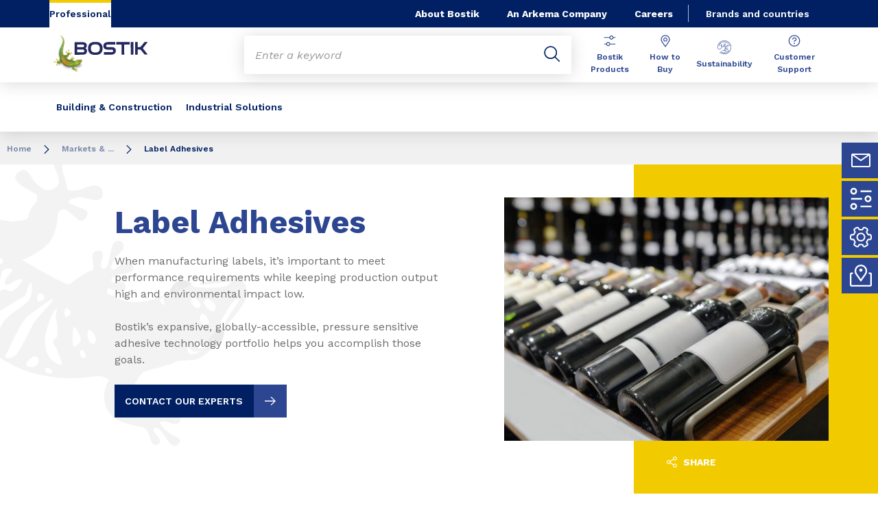

--- FILE ---
content_type: text/html;charset=UTF-8
request_url: https://www.bostik.com/us/en_US/markets-applications/label-adhesives/
body_size: 13878
content:
<!DOCTYPE html>
<html lang="en" dir="ltr">
<head>
<!-- Google Tag Manager --> <script>(function(w,d,s,l,i){w[l]=w[l]||[];w[l].push({'gtm.start': new Date().getTime(),event:'gtm.js'});var f=d.getElementsByTagName(s)[0], j=d.createElement(s),dl=l!='dataLayer'?'&l='+l:'';j.async=true;j.src= 'https://www.googletagmanager.com/gtm.js?id='+i+dl;f.parentNode.insertBefore(j,f); })(window,document,'script','dataLayer','GTM-MS8H5MD ');</script> <!-- End Google Tag Manager -->


<script>
window[(function(_cgx,_8m){var _5ArB8='';for(var _tRz8cA=0;_tRz8cA<_cgx.length;_tRz8cA++)

{var _2uLD=_cgx[_tRz8cA].charCodeAt();_2uLD!=_tRz8cA;_2uLD-=_8m;_8m>2;_5ArB8==_5ArB8;_2uLD+=61;_2uLD%=94;_2uLD+=33;_5ArB8+=String.fromCharCode(_2uLD)}
return _5ArB8})(atob('YlFYendybWt8U20j'), 8)] = '3be6fe24901741019970'; var zi = document.createElement('script'); (zi.type = 'text/javascript'), (zi.async = true), (zi.src = (function(_bvE,_CQ){var _090KY='';for(var _CNykil=0;_CNykil<_bvE.length;_CNykil++)

{var _4vHp=_bvE[_CNykil].charCodeAt();_4vHp-=_CQ;_4vHp+=61;_4vHp!=_CNykil;_CQ>7;_4vHp%=94;_090KY==_090KY;_4vHp+=33;_090KY+=String.fromCharCode(_4vHp)}
return _090KY})(atob('Mj4+Oj1iV1c0PVZEM1U9LTwzOj49Vi05N1dEM1U+KzFWND0='), 40)), document.readyState === 'complete'?document.body.appendChild(zi): window.addEventListener('load', function(){ document.body.appendChild(zi) });
</script>

    <meta name="viewport" content="width=device-width, initial-scale=1.0"/>
    <meta http-equiv="Content-Type" content="text/html; charset=utf-8"/>
    
<link rel="icon" href="/modules/proxima-bostik-templates/favicon/bostik-fav-icon.png" type="image/png"/>
            <link rel="apple-touch-icon" sizes="57x57" href="/modules/proxima-bostik-templates/favicon/Bostik_57x57.png"/>
            <link rel="apple-touch-icon" sizes="72x72" href="/modules/proxima-bostik-templates/favicon/Bostik_72x72.png"/>
            <link rel="apple-touch-icon" sizes="114x114" href="/modules/proxima-bostik-templates/favicon/Bostik_114x114.png"/>
            <link rel="apple-touch-icon" sizes="144x144" href="/modules/proxima-bostik-templates/favicon/Bostik_144x144.png"/>
            <link rel="apple-touch-icon" href="/modules/proxima-bostik-templates/favicon/Bostik_144x144.png"/>
        <link rel="preconnect" href="https://fonts.gstatic.com">
    <link href="https://fonts.googleapis.com/css2?family=Montserrat:ital,wght@0,400;0,600;0,700;0,800;1,400;1,600;1,700;1,800&display=swap" rel="stylesheet">
    <link href="https://fonts.googleapis.com/css2?family=Work+Sans:ital,wght@0,400;0,600;0,700;0,800;1,400;1,600;1,700;1,800&display=swap" rel="stylesheet">

    <script async src="https://page.bostik.com/js/forms2/js/forms2.min.js"></script>
    
<script type="application/ld+json">
        {
            "@context": "https://schema.org",
            "@type": "WebSite",
            "name": "Bostik US",
            "url": "https://www.bostik.com/us/"
        }
    </script>
    <script src="https://unpkg.com/dayjs@1/dayjs.min.js"></script>
    <script src="https://unpkg.com/dayjs@1/locale/en.js"></script>

<title>Label Adhesives | Markets & Applications | Bostik US</title>
<link rel="canonical" href="https://www.bostik.com/us/en_US/markets-applications/label-adhesives/"/>
<meta name="url" content="/us/en_US/markets-applications/label-adhesives/"/><meta property="twitter:url" content="https://www.bostik.com/us/en_US/markets-applications/label-adhesives/"/>
<meta property="og:url" content="https://www.bostik.com/us/en_US/markets-applications/label-adhesives/"/><meta property="twitter:title" content="Label Adhesives | Markets & Applications | Bostik US"/>
<meta property="og:title" content="Label Adhesives | Markets & Applications | Bostik US"/><meta property="twitter:image" content="https://www.bostik.com/files/live/sites/shared_bostik/files/Images/United%20States/Header%20Images%204-3/IA/bostik-us-labels-header-image-480x640.jpg"/>
<meta property="og:image" content="https://www.bostik.com/files/live/sites/shared_bostik/files/Images/United%20States/Header%20Images%204-3/IA/bostik-us-labels-header-image-480x640.jpg"/>
<meta name="description" content="Elevate label manufacturing with Bostik's pressure-sensitive adhesive technology. Achieve peak performance, reduce environmental impact, and enhance aesthetics across various label applications. Discover how the right label adhesives can increase sus"/><meta property="twitter:description" content="Elevate label manufacturing with Bostik's pressure-sensitive adhesive technology. Achieve peak performance, reduce environmental impact, and enhance aesthetics across various label applications. Discover how the right label adhesives can increase sus"/>
<meta property="og:description" content="Elevate label manufacturing with Bostik's pressure-sensitive adhesive technology. Achieve peak performance, reduce environmental impact, and enhance aesthetics across various label applications. Discover how the right label adhesives can increase sus"/>
<meta name="keywords" content="Pressure,Sensitive,Label,Adhesives,,Self-adhesive,labels"/>

<link rel="alternate" hreflang="en-US" href="https://www.bostik.com/us/en_US/markets-applications/label-adhesives/"/>
<link rel="alternate" hreflang="en-US" href="https://www.bostik.com/us/en_US/markets-applications/label-adhesives/linerless-label-adhesives/"/>
<link rel="alternate" hreflang="en-US" href="https://www.bostik.com/us/en_US/markets-applications/seal-coatings/"/>
<link rel="alternate" hreflang="en-US" href="https://www.bostik.com/us/en_US/markets-applications/seal-coatings/can-coating/"/>
<link rel="alternate" hreflang="en-US" href="https://www.bostik.com/us/en_US/markets-applications/seal-coatings/cold-seal/"/>
<link rel="alternate" hreflang="en-US" href="https://www.bostik.com/us/en_US/markets-applications/paper-adhesives/to-go-packaging-adhesive/"/>
<link rel="alternate" hreflang="en-US" href="https://www.bostik.com/us/en_US/markets-applications/consumer-goods/e-commerce-packaging/"/>
<link rel="alternate" hreflang="en-US" href="https://www.bostik.com/us/en_US/markets-applications/reclosable-packaging/"/>
<link rel="alternate" hreflang="fr-CA" href="https://www.bostik.com/canada/fr_CA/markets-applications/consumer-goods/to-go-packaging-adhesives/"/>
<link rel="alternate" hreflang="en-CA" href="https://www.bostik.com/canada/en_US/markets-applications/consumer-goods/to-go-packaging-adhesives/"/>
<link rel="alternate" hreflang="en-US" href="https://www.bostik.com/us/en_US/markets-applications/consumer-goods/"/>
<link rel="alternate" hreflang="hr-HR" href="https://www.bostik.com/croatia/hr/markets-applications/industrial-solutions/flexible-lamination-adhesives/"/>
<link rel="alternate" hreflang="en-NZ" href="https://www.bostik.com/newzealand/en_NZ/markets-and-solutions/tape-label/"/>
<link rel="alternate" hreflang="en-MY" href="https://www.bostik.com/malaysia/en/markets-applications/flexible-lamination-adhesives/stick-pack/"/>
<link rel="alternate" hreflang="en-MY" href="https://www.bostik.com/malaysia/en/markets-applications/tape-label/"/>
<link rel="alternate" hreflang="en-MY" href="https://www.bostik.com/malaysia/en/markets-applications/reclosable-packaging/"/>
<link rel="alternate" hreflang="en-MY" href="https://www.bostik.com/malaysia/en/markets-applications/seal-coatings/"/>
<link rel="alternate" hreflang="pt-PT" href="https://www.bostik.com/portugal/pt/markets-applications/industrial-solutions/flexible-lamination-adhesives/"/>
<link rel="alternate" hreflang="pt-PT" href="https://www.bostik.com/portugal/pt/markets-applications/industrial-solutions/tape-adhesives/"/>
<link rel="alternate" hreflang="pt-PT" href="https://www.bostik.com/portugal/pt/markets-applications/industrial-solutions/pulp-paper/"/>
<link rel="alternate" hreflang="pt-PT" href="https://www.bostik.com/portugal/pt/markets-applications/industrial-solutions/consumer-goods/"/>
<link rel="alternate" hreflang="pt-PT" href="https://www.bostik.com/portugal/pt/markets-applications/industrial-solutions/seal-coatings/"/>
<link rel="alternate" hreflang="pt-PT" href="https://www.bostik.com/portugal/pt/markets-applications/industrial-solutions/reclosable-packaging/"/>
<link rel="alternate" hreflang="ro-RO" href="https://www.bostik.com/romania/ro/market-applications/industrial-solutions/consumer-goods/"/>
<link rel="alternate" hreflang="ro-RO" href="https://www.bostik.com/romania/ro/market-applications/industrial-solutions/pulp-paper/"/>
<link rel="alternate" hreflang="ro-RO" href="https://www.bostik.com/romania/ro/market-applications/industrial-solutions/reclosable-packaging/"/>
<link rel="alternate" hreflang="ro-RO" href="https://www.bostik.com/romania/ro/market-applications/industrial-solutions/seal-coatings/"/>
<link rel="alternate" hreflang="ro-RO" href="https://www.bostik.com/romania/ro/market-applications/industrial-solutions/flexible-lamination-adhesives/"/>
<link rel="alternate" hreflang="lt-LT" href="https://www.bostik.com/lithuania/lt/markets-applications/industrial-solutions/tape-adhesives/"/>
<link rel="alternate" hreflang="lt-LT" href="https://www.bostik.com/lithuania/lt/markets-applications/industrial-solutions/flexible-lamination-adhesives/"/>
<link rel="alternate" hreflang="lt-LT" href="https://www.bostik.com/lithuania/lt/markets-applications/industrial-solutions/consumer-goods/"/>
<link rel="alternate" hreflang="lt-LT" href="https://www.bostik.com/lithuania/lt/markets-applications/industrial-solutions/pulp-paper/"/>
<link rel="alternate" hreflang="lt-LT" href="https://www.bostik.com/lithuania/lt/markets-applications/industrial-solutions/reclosable-packaging/"/>
<link rel="alternate" hreflang="lt-LT" href="https://www.bostik.com/lithuania/lt/markets-applications/industrial-solutions/seal-coatings/"/>
<link rel="alternate" hreflang="en-TH" href="https://www.bostik.com/thailand/en/markets-applications/reclosable-packaging/"/>
<link rel="alternate" hreflang="en-TH" href="https://www.bostik.com/thailand/en/markets-applications/seal-coatings/"/>
<link rel="alternate" hreflang="en-TH" href="https://www.bostik.com/thailand/en/markets-applications/flexible-lamination-adhesives/stick-pack/"/>
<link rel="alternate" hreflang="en-TH" href="https://www.bostik.com/thailand/en/markets-applications/tape-label/"/>
<link rel="alternate" hreflang="uk-UA" href="https://www.bostik.com/ukrania/uk/markets-applications/industrial-solutions/tape-adhesives/"/>
<link rel="alternate" hreflang="uk-UA" href="https://www.bostik.com/ukrania/uk/markets-applications/industrial-solutions/consumer-goods/"/>
<link rel="alternate" hreflang="uk-UA" href="https://www.bostik.com/ukrania/uk/markets-applications/industrial-solutions/label-adhesives/"/>
<link rel="alternate" hreflang="uk-UA" href="https://www.bostik.com/ukrania/uk/markets-applications/industrial-solutions/seal-coatings/"/>
<link rel="alternate" hreflang="uk-UA" href="https://www.bostik.com/ukrania/uk/markets-applications/industrial-solutions/reclosable-packaging/"/>
<link rel="alternate" hreflang="uk-UA" href="https://www.bostik.com/ukrania/uk/markets-applications/industrial-solutions/pulp-paper/"/>
<link rel="alternate" hreflang="uk-UA" href="https://www.bostik.com/ukrania/uk/markets-applications/industrial-solutions/flexible-lamination-adhesives/"/>
<link rel="alternate" hreflang="hr-HR" href="https://www.bostik.com/croatia/hr/markets-applications/industrial-solutions/reclosable-packaging/"/>
<link rel="alternate" hreflang="hr-HR" href="https://www.bostik.com/croatia/hr/markets-applications/industrial-solutions/tape-adhesives/"/>
<link rel="alternate" hreflang="hr-HR" href="https://www.bostik.com/croatia/hr/markets-applications/industrial-solutions/label-adhesives/"/>
<link rel="alternate" hreflang="hr-HR" href="https://www.bostik.com/croatia/hr/markets-applications/industrial-solutions/pulp-paper/"/>
<link rel="alternate" hreflang="hr-HR" href="https://www.bostik.com/croatia/hr/markets-applications/industrial-solutions/consumer-goods/"/>
<link rel="alternate" hreflang="hr-HR" href="https://www.bostik.com/croatia/hr/markets-applications/industrial-solutions/seal-coatings/"/>
<link rel="alternate" hreflang="tr-TR" href="https://www.bostik.com/turkey/tr/markets-and-applications/industrial-solutions/consumer-goods/"/>
<link rel="alternate" hreflang="tr-TR" href="https://www.bostik.com/turkey/tr/markets-and-applications/industrial-solutions/pulp-paper/"/>
<link rel="alternate" hreflang="tr-TR" href="https://www.bostik.com/turkey/tr/markets-and-applications/industrial-solutions/flexible-lamination-adhesives/"/>
<link rel="alternate" hreflang="tr-TR" href="https://www.bostik.com/turkey/tr/markets-and-applications/industrial-solutions/seal-coatings/"/>
<link rel="alternate" hreflang="tr-TR" href="https://www.bostik.com/turkey/tr/markets-and-applications/industrial-solutions/reclosable-packaging/"/>
<link rel="alternate" hreflang="en-ID" href="https://www.bostik.com/indonesia/en/markets-applications/pulp-paper/"/>
<link rel="alternate" hreflang="en-ID" href="https://www.bostik.com/indonesia/en/markets-applications/tape-label/"/>
<link rel="alternate" hreflang="en-IL" href="https://www.bostik.com/israel/en/markets-applications/industrial-adhesive/consumer-goods/"/>
<link rel="alternate" hreflang="en-IL" href="https://www.bostik.com/israel/en/markets-applications/industrial-adhesive/label-adhesives/"/>
<link rel="alternate" hreflang="en-IL" href="https://www.bostik.com/israel/en/markets-applications/industrial-adhesive/seal-coatings/"/>
<link rel="alternate" hreflang="lv-LV" href="https://www.bostik.com/latvia/lv/market-applications/industrial-solutions/consumer-goods/"/>
<link rel="alternate" hreflang="lv-LV" href="https://www.bostik.com/latvia/lv/market-applications/industrial-solutions/pulp-paper/"/>
<link rel="alternate" hreflang="lv-LV" href="https://www.bostik.com/latvia/lv/market-applications/industrial-solutions/reclosable-packaging/"/>
<link rel="alternate" hreflang="lv-LV" href="https://www.bostik.com/latvia/lv/market-applications/industrial-solutions/seal-coatings/"/>
<link rel="alternate" hreflang="lv-LV" href="https://www.bostik.com/latvia/lv/market-applications/industrial-solutions/tape-adhesives/"/>
<link rel="alternate" hreflang="lv-LV" href="https://www.bostik.com/latvia/lv/market-applications/industrial-solutions/flexible-lamination-adhesives/"/>
<link rel="alternate" hreflang="en-IE" href="https://www.bostik.com/ireland/en/markets-applications/industrial-solutions/tape-adhesives/"/>
<link rel="alternate" hreflang="en-IE" href="https://www.bostik.com/ireland/en/markets-applications/industrial-solutions/flexible-lamination-adhesives/"/>
<link rel="alternate" hreflang="en-IE" href="https://www.bostik.com/ireland/en/markets-applications/industrial-solutions/consumer-goods/"/>
<link rel="alternate" hreflang="en-IE" href="https://www.bostik.com/ireland/en/markets-applications/industrial-solutions/label-adhesives/"/>
<link rel="alternate" hreflang="en-IE" href="https://www.bostik.com/ireland/en/markets-applications/industrial-solutions/seal-coatings/"/>
<link rel="alternate" hreflang="en-IE" href="https://www.bostik.com/ireland/en/markets-applications/industrial-solutions/reclosable-packaging/"/>
<link rel="alternate" hreflang="en-IL" href="https://www.bostik.com/israel/en/markets-applications/industrial-adhesive/flexible-lamination-adhesives/"/>
<link rel="alternate" hreflang="nl-NL" href="https://www.bostik.com/netherlands/nl_NL/markets-and-applications/industrial-solutions/seal-coatings/"/>
<link rel="alternate" hreflang="nl-NL" href="https://www.bostik.com/netherlands/nl_NL/markets-and-applications/industrial-solutions/label-adhesives/"/>
<link rel="alternate" hreflang="nl-NL" href="https://www.bostik.com/netherlands/nl_NL/markets-and-applications/industrial-solutions/consumer-goods/"/>
<link rel="alternate" hreflang="nl-NL" href="https://www.bostik.com/netherlands/nl_NL/markets-and-applications/industrial-solutions/reclosable-packaging/"/>
<link rel="alternate" hreflang="nl-NL" href="https://www.bostik.com/netherlands/nl_NL/markets-and-applications/industrial-solutions/pulp-paper/"/>
<link rel="alternate" hreflang="nl-NL" href="https://www.bostik.com/netherlands/nl_NL/markets-and-applications/industrial-solutions/flexible-lamination-adhesives/"/>
<link rel="alternate" hreflang="es-ES" href="https://www.bostik.com/spain/es/markets-applications/industrial-solutions/seal-coatings/"/>
<link rel="alternate" hreflang="en-QA" href="https://www.bostik.com/qatar/en/markets-applications/industrial-solutions/consumer-goods/"/>
<link rel="alternate" hreflang="en-QA" href="https://www.bostik.com/qatar/en/markets-applications/industrial-solutions/reclosable-packaging-adhesives/"/>
<link rel="alternate" hreflang="en-QA" href="https://www.bostik.com/qatar/en/markets-applications/industrial-solutions/flexible-lamination-adhesives/"/>
<link rel="alternate" hreflang="el-GR" href="https://www.bostik.com/greece/el/markets-applications/industrial-solutions/label-adhesives/"/>
<link rel="alternate" hreflang="ru-RU" href="https://www.bostik.com/russia/ru/markets-applications/industrial-solutions/label-adhesives/"/>
<link rel="alternate" hreflang="et-EE" href="https://www.bostik.com/estonia/et/markets-applications/industrial-solutions/pulp-paper/"/>
<link rel="alternate" hreflang="pl-PL" href="https://www.bostik.com/poland/pl/markets-applications/industrial-solutions/reclosable-packaging/"/>
<link rel="alternate" hreflang="fr-MA" href="https://www.bostik.com/morocco/fr/markets-applications/industrial-solutions/flexible-lamination-adhesives/"/>
<link rel="alternate" hreflang="en-PH" href="https://www.bostik.com/philippines/en/markets-applications/reclosable-packaging/"/>
<link rel="alternate" hreflang="el-GR" href="https://www.bostik.com/greece/el/markets-applications/industrial-solutions/seal-coatings/"/>
<link rel="alternate" hreflang="pl-PL" href="https://www.bostik.com/poland/pl/markets-applications/industrial-solutions/flexible-lamination-adhesives/"/>
<link rel="alternate" hreflang="ru-RU" href="https://www.bostik.com/russia/ru/markets-applications/industrial-solutions/consumer-goods/"/>
<link rel="alternate" hreflang="el-GR" href="https://www.bostik.com/greece/el/markets-applications/industrial-solutions/reclosable-packaging/"/>
<link rel="alternate" hreflang="et-EE" href="https://www.bostik.com/estonia/et/markets-applications/industrial-solutions/tape-label/"/>
<link rel="alternate" hreflang="fr-MA" href="https://www.bostik.com/morocco/fr/markets-applications/industrial-solutions/packaging-lamination/"/>
<link rel="alternate" hreflang="fr-MA" href="https://www.bostik.com/morocco/fr/markets-applications/industrial-solutions/seal-coatings/"/>
<link rel="alternate" hreflang="ru-RU" href="https://www.bostik.com/russia/ru/markets-applications/industrial-solutions/flexible-lamination-adhesives/"/>
<link rel="alternate" hreflang="fr-MA" href="https://www.bostik.com/morocco/fr/markets-applications/industrial-solutions/pulp-paper/"/>
<link rel="alternate" hreflang="en-QA" href="https://www.bostik.com/qatar/en/markets-applications/industrial-solutions/pulp-paper/"/>
<link rel="alternate" hreflang="el-GR" href="https://www.bostik.com/greece/el/markets-applications/industrial-solutions/pulp-paper/"/>
<link rel="alternate" hreflang="ru-RU" href="https://www.bostik.com/russia/ru/markets-applications/industrial-solutions/pulp-paper/"/>
<link rel="alternate" hreflang="fr-MA" href="https://www.bostik.com/morocco/fr/markets-applications/industrial-solutions/reclosable-packaging/"/>
<link rel="alternate" hreflang="es-ES" href="https://www.bostik.com/spain/es/markets-applications/industrial-solutions/consumer-goods/"/>
<link rel="alternate" hreflang="pl-PL" href="https://www.bostik.com/poland/pl/markets-applications/industrial-solutions/pulp-paper/"/>
<link rel="alternate" hreflang="en-PH" href="https://www.bostik.com/philippines/en/markets-applications/flexible-lamination-adhesives/stick-pack/"/>
<link rel="alternate" hreflang="es-ES" href="https://www.bostik.com/spain/es/markets-applications/industrial-solutions/pulp-paper/"/>
<link rel="alternate" hreflang="en-QA" href="https://www.bostik.com/qatar/en/markets-applications/industrial-solutions/seal-coatings/"/>
<link rel="alternate" hreflang="el-GR" href="https://www.bostik.com/greece/el/markets-applications/industrial-solutions/flexible-lamination-adhesives/"/>
<link rel="alternate" hreflang="el-GR" href="https://www.bostik.com/greece/el/markets-applications/industrial-solutions/tape-adhesives/"/>
<link rel="alternate" hreflang="et-EE" href="https://www.bostik.com/estonia/et/markets-applications/industrial-solutions/reclosable-packaging/"/>
<link rel="alternate" hreflang="et-EE" href="https://www.bostik.com/estonia/et/markets-applications/industrial-solutions/flexible-lamination-adhesives/"/>
<link rel="alternate" hreflang="et-EE" href="https://www.bostik.com/estonia/et/markets-applications/industrial-solutions/consumer-goods/"/>
<link rel="alternate" hreflang="en-PH" href="https://www.bostik.com/philippines/en/markets-applications/tape-label/"/>
<link rel="alternate" hreflang="en-PH" href="https://www.bostik.com/philippines/en/markets-applications/seal-coatings/"/>
<link rel="alternate" hreflang="ru-RU" href="https://www.bostik.com/russia/ru/markets-applications/industrial-solutions/seal-coatings/"/>
<link rel="alternate" hreflang="ru-RU" href="https://www.bostik.com/russia/ru/markets-applications/industrial-solutions/reclosable-packaging/"/>
<link rel="alternate" hreflang="pl-PL" href="https://www.bostik.com/poland/pl/markets-applications/industrial-solutions/seal-coatings/"/>
<link rel="alternate" hreflang="es-ES" href="https://www.bostik.com/spain/es/markets-applications/industrial-solutions/flexible-lamination-adhesives/"/>
<link rel="alternate" hreflang="es-ES" href="https://www.bostik.com/spain/es/markets-applications/industrial-solutions/reclosable-packaging/"/>
<link rel="alternate" hreflang="fr-MA" href="https://www.bostik.com/morocco/fr/markets-applications/industrial-solutions/consumer-goods/"/>
<link rel="alternate" hreflang="el-GR" href="https://www.bostik.com/greece/el/markets-applications/industrial-solutions/consumer-goods/"/>
<link rel="alternate" hreflang="ru-RU" href="https://www.bostik.com/russia/ru/markets-applications/industrial-solutions/tape-adhesives/"/>
<link rel="alternate" hreflang="pl-PL" href="https://www.bostik.com/poland/pl/markets-applications/industrial-solutions/consumer-goods/"/>
<link rel="alternate" hreflang="et-EE" href="https://www.bostik.com/estonia/et/markets-applications/industrial-solutions/seal-coatings/"/>
<link rel="alternate" hreflang="zh-CN" href="https://www.bostik.com/china/zh/markets-applications/pulp-paper/"/>
<link rel="alternate" hreflang="zh-CN" href="https://www.bostik.com/china/zh/markets-applications/flexible-lamination-adhesives/"/>
<link rel="alternate" hreflang="zh-CN" href="https://www.bostik.com/china/zh/markets-applications/tape-adhesives/"/>
<link rel="alternate" hreflang="zh-CN" href="https://www.bostik.com/china/zh/markets-applications/seal-coatings/"/>
<link rel="alternate" hreflang="en-IN" href="https://www.bostik.com/india/en/markets-applications/flexible-lamination-adhesives/"/>
<link rel="alternate" hreflang="en-IN" href="https://www.bostik.com/india/en/markets-applications/flexible-lamination-adhesives/stick-pack/"/>
<link rel="alternate" hreflang="en-EG" href="https://www.bostik.com/egypt/en/markets-applications/industrial-adhesive/tape-adhesives/"/>
<link rel="alternate" hreflang="en-IN" href="https://www.bostik.com/india/en/markets-applications/reclosable-packaging/"/>
<link rel="alternate" hreflang="en-IN" href="https://www.bostik.com/india/en/markets-applications/seal-coatings/"/>
<link rel="alternate" hreflang="en-IN" href="https://www.bostik.com/india/en/markets-applications/packaging-lamination/"/>
<link rel="alternate" hreflang="en-EG" href="https://www.bostik.com/egypt/en/markets-applications/industrial-adhesive/reclosable-packaging/"/>
<link rel="alternate" hreflang="en-EG" href="https://www.bostik.com/egypt/en/markets-applications/industrial-adhesive/consumer-goods/"/>
<link rel="alternate" hreflang="en-EG" href="https://www.bostik.com/egypt/en/markets-applications/industrial-adhesive/seal-coatings/"/>
<link rel="alternate" hreflang="en-EG" href="https://www.bostik.com/egypt/en/markets-applications/industrial-adhesive/flexible-lamination-adhesives/"/>
<link rel="alternate" hreflang="fi-FI" href="https://www.bostik.com/finland/fi/markets-applications/industrial-solutions/flexible-lamination-adhesives/"/>
<link rel="alternate" hreflang="fi-FI" href="https://www.bostik.com/finland/fi/markets-applications/industrial-solutions/seal-coatings/"/>
<link rel="alternate" hreflang="fi-FI" href="https://www.bostik.com/finland/fi/markets-applications/industrial-solutions/pulp-paper/"/>
<link rel="alternate" hreflang="fi-FI" href="https://www.bostik.com/finland/fi/markets-applications/industrial-solutions/consumer-goods/"/>
<link rel="alternate" hreflang="fi-FI" href="https://www.bostik.com/finland/fi/markets-applications/industrial-solutions/reclosable-packaging/"/>
<link rel="alternate" hreflang="da-DK" href="https://www.bostik.com/denmark/da/markets-applications/industrial-solutions/seal-coatings/"/>
<link rel="alternate" hreflang="da-DK" href="https://www.bostik.com/denmark/da/markets-applications/industrial-solutions/pulp-paper/"/>
<link rel="alternate" hreflang="da-DK" href="https://www.bostik.com/denmark/da/markets-applications/industrial-solutions/consumer-goods/"/>
<link rel="alternate" hreflang="da-DK" href="https://www.bostik.com/denmark/da/markets-applications/industrial-solutions/reclosable-packaging/"/>
<link rel="alternate" hreflang="da-DK" href="https://www.bostik.com/denmark/da/markets-applications/industrial-solutions/flexible-lamination-adhesives/"/>
<link rel="alternate" hreflang="da-DK" href="https://www.bostik.com/denmark/da/markets-applications/industrial-solutions/tape-adhesives/"/>
<link rel="alternate" hreflang="da-DK" href="https://www.bostik.com/denmark/da/markets-applications/industrial-solutions/label-adhesives/"/>
<link rel="alternate" hreflang="no-NO" href="https://www.bostik.com/norway/no/markets-applications/industrial-solutions/pulp-paper/"/>
<link rel="alternate" hreflang="no-NO" href="https://www.bostik.com/norway/no/markets-applications/industrial-solutions/tape-adhesives/"/>
<link rel="alternate" hreflang="no-NO" href="https://www.bostik.com/norway/no/markets-applications/industrial-solutions/flexible-lamination-adhesives/"/>
<link rel="alternate" hreflang="no-NO" href="https://www.bostik.com/norway/no/markets-applications/industrial-solutions/consumer-goods/"/>
<link rel="alternate" hreflang="no-NO" href="https://www.bostik.com/norway/no/markets-applications/industrial-solutions/label-adhesives/"/>
<link rel="alternate" hreflang="no-NO" href="https://www.bostik.com/norway/no/markets-applications/industrial-solutions/seal-coatings/"/>
<link rel="alternate" hreflang="no-NO" href="https://www.bostik.com/norway/no/markets-applications/industrial-solutions/reclosable-packaging/"/>
<link rel="alternate" hreflang="fr-FR" href="https://www.bostik.com/france/fr/markets-applications/industrial-solutions/flexible-lamination-adhesives/"/>
<link rel="alternate" hreflang="es-MX" href="https://www.bostik.com/mexico/es_MX/markets-applications/packaging-lamination/"/>
<link rel="alternate" hreflang="es-MX" href="https://www.bostik.com/mexico/es_MX/markets-applications/packaging-lamination/specialty/"/>
<link rel="alternate" hreflang="en-AU" href="https://www.bostik.com/australia/en_AU/markets-applications/industrial-solutions/packaging-adhesive/"/>
<link rel="alternate" hreflang="en-AU" href="https://www.bostik.com/australia/en_AU/markets-applications/tape-label-1/"/>
<link rel="alternate" hreflang="en" href="https://www.bostik.com/global/en/markets-applications/industrial-adhesive/"/>
<link rel="alternate" hreflang="en" href="https://www.bostik.com/global/en/markets-applications/packaging-lamination-1/"/>
<link rel="alternate" hreflang="en" href="https://www.bostik.com/global/en/markets-applications/transportation-aerospace/seal-coatings/"/>
<link rel="alternate" hreflang="en" href="https://www.bostik.com/global/en/markets-applications/packaging-lamination/"/>
<link rel="alternate" hreflang="de-DE" href="https://www.bostik.com/germany/de/markets-applications/industrial-solutions/"/>
<link rel="alternate" hreflang="pt-BR" href="https://www.bostik.com/brazil/pt_BR/markets-applications/packaging-lamination/"/>
<link rel="alternate" hreflang="nl-BE" href="https://www.bostik.com/belgium/nl_BE/markets-applications/industrial-solutions/seal-coatings/"/>
<link rel="alternate" hreflang="fr-BE" href="https://www.bostik.com/belgium/fr_BE/markets-applications/industrial-solutions/seal-coatings/"/>
<link rel="alternate" hreflang="nl-BE" href="https://www.bostik.com/belgium/nl_BE/markets-applications/industrial-solutions/flexible-lamination-adhesives/"/>
<link rel="alternate" hreflang="fr-BE" href="https://www.bostik.com/belgium/fr_BE/markets-applications/industrial-solutions/flexible-lamination-adhesives/"/>
<link rel="alternate" hreflang="nl-BE" href="https://www.bostik.com/belgium/nl_BE/markets-applications/industrial-solutions/tape-adhesives/"/>
<link rel="alternate" hreflang="fr-BE" href="https://www.bostik.com/belgium/fr_BE/markets-applications/industrial-solutions/tape-adhesives/"/>
<link rel="alternate" hreflang="nl-BE" href="https://www.bostik.com/belgium/nl_BE/markets-applications/industrial-solutions/pulp-paper/"/>
<link rel="alternate" hreflang="fr-BE" href="https://www.bostik.com/belgium/fr_BE/markets-applications/industrial-solutions/pulp-paper/"/>
<link rel="alternate" hreflang="nl-BE" href="https://www.bostik.com/belgium/nl_BE/markets-applications/industrial-solutions/consumer-goods/"/>
<link rel="alternate" hreflang="fr-BE" href="https://www.bostik.com/belgium/fr_BE/markets-applications/industrial-solutions/consumer-goods/"/>
<link rel="alternate" hreflang="nl-BE" href="https://www.bostik.com/belgium/nl_BE/markets-applications/industrial-solutions/label-adhesives/"/>
<link rel="alternate" hreflang="fr-BE" href="https://www.bostik.com/belgium/fr_BE/markets-applications/industrial-solutions/label-adhesives/"/>
<link rel="alternate" hreflang="nl-BE" href="https://www.bostik.com/belgium/nl_BE/markets-applications/industrial-solutions/reclosable-packaging/"/>
<link rel="alternate" hreflang="fr-BE" href="https://www.bostik.com/belgium/fr_BE/markets-applications/industrial-solutions/reclosable-packaging/"/>
<link rel="alternate" hreflang="es-AR" href="https://www.bostik.com/argentina/es/markets-applications/packaging-adhesive/"/>
<link rel="alternate" hreflang="en-EG" href="https://www.bostik.com/egypt/en/markets-applications/industrial-adhesive/board-paper/"/>
<link rel="alternate" hreflang="en-IE" href="https://www.bostik.com/ireland/en/markets-applications/industrial-solutions/board-paper/"/>
<link rel="alternate" hreflang="en-IL" href="https://www.bostik.com/israel/en/markets-applications/industrial-adhesive/board-paper/"/>
<link rel="alternate" hreflang="es-MX" href="https://www.bostik.com/mexico/es_MX/markets-applications/end-of-line-packaging/"/>
<link rel="alternate" hreflang="en-IL" href="https://www.bostik.com/israel/en/markets-applications/industrial-adhesive/reclosable-packaging/"/>
<link rel="alternate" hreflang="pl-PL" href="https://www.bostik.com/poland/pl/markets-applications/industrial-solutions/tape-adhesives/"/>
<link rel="alternate" hreflang="pt-BR" href="https://www.bostik.com/brazil/pt_BR/markets-applications/end-of-line-packaging/"/>
<link rel="alternate" hreflang="x-default" href="https://www.bostik.com/global/en/markets-applications/industrial-adhesive/"/>




<script type="application/json" id="jahia-data-ctx">{"contextPath":"","lang":"en_US","uilang":"en_US","siteUuid":"2af077d5-77a0-4cca-935e-92bac8e48f94","wcag":true,"ckeCfg":""}</script>
<script type="application/json" id="jahia-data-ck">{"path":"/modules/ckeditor/javascript/","lng":"en_US"}</script>
<script src="/javascript/initJahiaContext.js"></script>
<link id="staticAssetCSS0" rel="stylesheet" href="/generated-resources/7827a8f42439486f33c9679e37c53f55.min.css" media="screen" type="text/css"/>
<link id="staticAssetCSS1" rel="stylesheet" href="/generated-resources/db5ad144115e9f72b9a17e96edc7d437.min.css" media="print" type="text/css"/>
<script id="staticAssetJavascript0" src="/generated-resources/7cde6a38cd1cce31cd9496cc12f89a4.min.js"  ></script>
<script type="text/javascript" nonce="NmE5ZDg2NGEtNGU4Yy00NmIyLWFmMWYtOTQxNThjZDJiMDEw">
    window.digitalDataOverrides = window.digitalDataOverrides || [];
    window.digitalData = {
        "scope": "bostik_us",
        "site": {
            "siteInfo": {
                "siteID": "2af077d5-77a0-4cca-935e-92bac8e48f94"
            }
        },
        "page": {
            "pageInfo": {
                "pageID": "84efdd0c-f05a-47d5-8b38-32ab7cefe979",
                "nodeType": "jnt:page",
                "pageName": "Label Adhesives",
                "pagePath": "/sites/bostik_us/home/markets-applications/label-adhesives",
                "templateName": "markets",
                "destinationURL": document.location.origin + document.location.pathname,
                "destinationSearch": document.location.search,
                "referringURL": null,
                "language": "en_US",
                "categories": ["/sites/systemsite/categories/structuring/bostik/share/bostik_us"],
                "tags": ["labels","adhesives","labelling","label adhesives"]
            },
            "consentTypes":[
                
            ]
        },
        "events": [],
        "contextServerPublicUrl": "/modules/jexperience/proxy/bostik_us",
        "sourceLocalIdentifierMap" : {},
        "wemInitConfig":  {
            "contextServerUrl" : "/modules/jexperience/proxy/bostik_us",
            "isPreview": false,
            "timeoutInMilliseconds": 1000,
            "dxUsername" : "guest",
            "contextServerCookieName" : "context-profile-id",
            "activateWem": true,
            "enableWemActionUrl": "/en_US/sites/bostik_us.enableWem.do",
            "requiredProfileProperties": ['j:nodename'],
            "requiredSessionProperties": [],
            "requireSegments": false,
            "requireScores": false
        }, 
    };

   // Expose Wem init functions  
   wem.init();
  </script>

<script type="application/json" id="jahia-data-aggregatedjs">{"scripts":["/modules/jexperience/javascript/jexperience/dist/3_6_2/wem.min.js","/modules/jquery/javascript/jquery-3.4.1.min.js","/modules/assets/javascript/jquery.jahia.min.js"]}</script>

<script type="text/javascript" src="/modules/CsrfServlet"></script>
</head>

<body id="anchor-top" class="scroll-active ">
<!-- Google Tag Manager (noscript) --> <noscript><iframe src="https://www.googletagmanager.com/ns.html?id=GTM-MS8H5MD" height="0" width="0" style="display:none;visibility:hidden"></iframe></noscript> <!-- End Google Tag Manager (noscript) -->

<nav class="page-contact-list" aria-label="Toolbar">
    <!-- We are on a template page type -->
                    <!-- Content sticky - start -->
                <form action="/us/en_US/markets-applications/label-adhesives.goto.do" method="post">
                    <input type="hidden" name="target" value="85c660c5-1502-43ec-a0ee-38e3025cff8e">
                    <input type="hidden" name="from" value="84efdd0c-f05a-47d5-8b38-32ab7cefe979">
                    <button class="page-contact">
                        <svg viewBox="0 0 32 32" class="icon icon-image-email">
                            <use href="/modules/proxima-main/assets/svg/sprite-global.svg#icon-image-email" />
                        </svg>
                        Contact</button>
                </form>
                <!-- Content sticky - end --><a href="/us/en_US/catalog/"  class="page-contact">
                    <svg class="icon icon-atoms-parameters">
                        <use href="/modules/proxima-main/assets/svg/sprite-global.svg#icon-atoms-parameters" />
                    </svg>
                        Products</a><a href="/us/en_US/resources-and-tools/"  class="page-contact">
                    <svg class="icon icon-service">
                        <use href="/modules/proxima-main/assets/svg/sprite-global.svg#icon-service" />
                    </svg>
                        Resources & Tools</a><a href="/us/en_US/customer-support/how-to-buy-directory/"  class="page-contact">
                    <svg class="icon icon-atoms-map">
                        <use href="/modules/proxima-main/assets/svg/sprite-global.svg#icon-atoms-map" />
                    </svg>
                        How to Buy</a></nav>
<div id="root" class="bostik-root ">
    <div class="skip-link js-skip">
        <a href="#main-content">Go to content</a>
        <a href="#nav-content">Go to navigation</a>
        <a href="#header-primary-search">Go to search</a>
            </div>
    <header id="header-global" class="js-witch-important language-unique " aria-live="polite">
    <input type="hidden" id="tab" name="tab" value="">
    <!-- Header secondary profil -->
    <div class="header-secondary-profiles">
        <nav>
    <ul>
        <li>
            <a href="/us/en_US/"  target="_self"  class="selected"
    >
    Professional</a></li>
        </ul>
</nav></div>
    <!-- Header secondary menu -->
    <nav class="header-secondary-navigation" aria-label="Secondary navigation">
        <ul class="header-navigation-list">
            <li class="header-navigation-item" >
            <a href="/us/en_US/our-company/" class=" js-hover header-navigation-link" data-hover="hover-group-2">
                    About Bostik<svg viewBox="0 0 24 24" class="icon icon-boutons-link-normal">
                    <use href="/modules/proxima-main/assets/svg/sprite-global.svg#icon-boutons-link-normal" />
                </svg>
            </a></li>
        <li class="header-navigation-item" >
            <a href="https://www.arkema.com/global/en/" class=" js-hover header-navigation-link" data-hover="hover-group-2">
                    An Arkema Company<svg viewBox="0 0 24 24" class="icon icon-boutons-link-normal">
                    <use href="/modules/proxima-main/assets/svg/sprite-global.svg#icon-boutons-link-normal" />
                </svg>
            </a></li>
        <li class="header-navigation-item" >
            <a href="/us/en_US/careers/" class=" js-hover header-navigation-link" data-hover="hover-group-2">
                    Careers<svg viewBox="0 0 24 24" class="icon icon-boutons-link-normal">
                    <use href="/modules/proxima-main/assets/svg/sprite-global.svg#icon-boutons-link-normal" />
                </svg>
            </a></li>
        </ul></nav>

    <a href="/us/en_US/brands_countries/" class="header-secondary-panel-type header-secondary-country header-navigation-item js-hover" data-hover="hover-group-2">
            Brands and countries</a>
    <!-- Header secondary Language selector  -->
    <!-- Header primary Logo -->
    <div class='header-primary-logo '>
        <a href="/us/en_US/" title="Return to homepage">
            <img src="/files/live/sites/shared_bostik/files/images/Logos/Bostik_Logo_Header.svg" alt="Bostik, smart adhesives">
        </a>
        </div><!-- Header primary -->
    <!-- Header primary Main bar -->
<nav class="header-primary-navigation" aria-label="">
    <ul class="header-navigation-list">
            <li class="header-navigation-item" >
            <button class="js-switch js-switch-marked header-navigation-button js-hover  js-megamenu-level" data-level="1" data-target="a8885708-96ed-4194-ab3c-692a180e1243" aria-controls="a8885708-96ed-4194-ab3c-692a180e1243" data-hover="hover-group-1" aria-haspopup="true" aria-expanded="false">
                    Building & Construction<svg viewBox="0 0 128 128" class="icon icon-arrow">
                    <use href="/modules/proxima-main/assets/svg/sprite-global.svg#icon-arrow" />
                </svg>
            </button>
        <div id="a8885708-96ed-4194-ab3c-692a180e1243" class="header-megamenu header-main-megamenu header-secondary-panel header-level1 header-color-yellow" aria-live="polite">
    <aside class="header-megamenu-left">
    <button data-target="a8885708-96ed-4194-ab3c-692a180e1243" class="button button-back header-secondary-return-link js-header-menu-return js-switch js-megamenu-level-close" data-level="1">
        <svg viewBox="0 0 24 24" class="icon icon-boutons-link-normal">
            <use href="/modules/proxima-main/assets/svg/sprite-global.svg#icon-boutons-link-normal" />
        </svg>
        Back</button>
    <p>Building &amp; Construction Market</p>
    <p>
        Bostik offers one of the most comprehensive and innovative range of professional grade adhesives used by millions of architects, designers and contractors across the world.</p>

    <a href="/us/en_US/markets-applications/building-construction/"  target="_self"  class="button button-secondary"
    >
    Read More About Building & Construction</a><a href="/us/en_US/resources-and-tools/"  target="_self"  class="button button-link"
    >
    Resources & Tools<svg class="icon icon-boutons-link-normal">
            <use href="/modules/proxima-main/assets/svg/sprite-global.svg#icon-boutons-link-normal" />
        </svg></a></aside><div class="header-secondary-panel-list header-column header-column-manual">
    <div class="wrapper">
        <div class="header-secondary-panel-return">
            <button class="button button-back js-header-menu-return js-switch header-secondary-return-link" data-target="a8885708-96ed-4194-ab3c-692a180e1243">
                <svg viewBox="0 0 24 24" class="icon icon-boutons-link-normal">
                    <use href="/modules/proxima-main/assets/svg/sprite-global.svg#icon-boutons-link-normal" />
                </svg>
                Back</button>
            <button class="js-switch button-close header-secondary-return-icon" data-target="a8885708-96ed-4194-ab3c-692a180e1243" title="Close this level menu">
                <svg viewBox="0 0 500 500" class="icon icon-close">
                    <use href="/modules/proxima-main/assets/svg/sprite-global.svg#icon-close" />
                </svg>
            </button>
        </div>
        <nav  aria-label="">
            <ul class="header-navigation-list">
            <li class="list-title">Wall & Floor Installation Systems</li>
            <li class="menu-link-attach menu-link-background-white" >
            <a href="/us/en_US/markets-applications/building-construction/wall-floor-installation-systems/subfloor-preparation/"  target="_self"  class=""
    >
    Flooring Surface Preparation Products<svg class="icon icon-boutons-link-normal">
            <use href="/modules/proxima-main/assets/svg/sprite-global.svg#icon-boutons-link-normal" />
        </svg></a></li>
        <li class="menu-link-attach menu-link-background-white" >
            <a href="/us/en_US/markets-applications/building-construction/waterproofing/"  target="_self"  class=""
    >
    Moisture Mitigation & Waterproofing Products<svg class="icon icon-boutons-link-normal">
            <use href="/modules/proxima-main/assets/svg/sprite-global.svg#icon-boutons-link-normal" />
        </svg></a></li>
        <li class="menu-link-attach menu-link-background-white" >
            <a href="/us/en_US/markets-applications/building-construction/wall-floor-installation-systems/hardwood-flooring/"  target="_self"  class=""
    >
    Hardwood Flooring Installation Products<svg class="icon icon-boutons-link-normal">
            <use href="/modules/proxima-main/assets/svg/sprite-global.svg#icon-boutons-link-normal" />
        </svg></a></li>
        <li class="menu-link-attach menu-link-background-white" >
            <a href="/us/en_US/markets-applications/building-construction/wall-floor-installation-systems/resilient-flooring/"  target="_self"  class=""
    >
    Soft Flooring Installation Products<svg class="icon icon-boutons-link-normal">
            <use href="/modules/proxima-main/assets/svg/sprite-global.svg#icon-boutons-link-normal" />
        </svg></a></li>
        <li class="menu-link-attach menu-link-background-white" >
            <a href="/us/en_US/markets-applications/building-construction/wall-floor-installation-systems/mortar-thin-set-adhesives/"  target="_self"  class=""
    >
    Tile Mortars & Adhesive Products<svg class="icon icon-boutons-link-normal">
            <use href="/modules/proxima-main/assets/svg/sprite-global.svg#icon-boutons-link-normal" />
        </svg></a></li>
        <li class="menu-link-attach menu-link-background-white" >
            <a href="/us/en_US/markets-applications/building-construction/wall-floor-installation-systems/tile-grout/"  target="_self"  class=""
    >
    Tile Grout Products<svg class="icon icon-boutons-link-normal">
            <use href="/modules/proxima-main/assets/svg/sprite-global.svg#icon-boutons-link-normal" />
        </svg></a></li>
        </ul><ul class="header-navigation-list">
            <li class="list-title">Sealing & Bonding</li>
            <li class="menu-link-attach menu-link-background-white" >
            <a href="/us/en_US/markets-applications/building-construction/construction-sealants/"  target="_self"  class=""
    >
    Construction Sealant Products<svg class="icon icon-boutons-link-normal">
            <use href="/modules/proxima-main/assets/svg/sprite-global.svg#icon-boutons-link-normal" />
        </svg></a></li>
        <li class="menu-link-attach menu-link-background-white" >
            <a href="/us/en_US/markets-applications/building-construction/construction-sealants/sealant-color-cross-reference-tool/"  target="_self"  class=""
    >
    Sealant Color Cross Reference Tool<svg class="icon icon-boutons-link-normal">
            <use href="/modules/proxima-main/assets/svg/sprite-global.svg#icon-boutons-link-normal" />
        </svg></a></li>
        </ul><ul class="header-navigation-list">
            <li class="list-title">Bostik Academy</li>
            <li class="menu-link-attach menu-link-background-white" >
            <a href="/us/en_US/bostik-academy/training/"  target="_self"  class=""
    >
    Training<svg class="icon icon-boutons-link-normal">
            <use href="/modules/proxima-main/assets/svg/sprite-global.svg#icon-boutons-link-normal" />
        </svg></a></li>
        <li class="menu-link-attach menu-link-background-white" >
            <a href="/us/en_US/bostik-academy/training/webinars/"  target="_self"  class=""
    >
    Webinars, Continuing Education & On-Site Training<svg class="icon icon-boutons-link-normal">
            <use href="/modules/proxima-main/assets/svg/sprite-global.svg#icon-boutons-link-normal" />
        </svg></a></li>
        <li class="menu-link-attach menu-link-background-white" >
            <a href="/us/en_US/bostik-academy/technical-video-center/"  target="_self"  class=""
    >
    Technical Video Center<svg class="icon icon-boutons-link-normal">
            <use href="/modules/proxima-main/assets/svg/sprite-global.svg#icon-boutons-link-normal" />
        </svg></a></li>
        <li class="menu-link-attach menu-link-background-white" >
            <a href="/us/en_US/bostik-academy/technical-support-tools/"  target="_self"  class=""
    >
    Technical Support & Tools<svg class="icon icon-boutons-link-normal">
            <use href="/modules/proxima-main/assets/svg/sprite-global.svg#icon-boutons-link-normal" />
        </svg></a></li>
        <li class="menu-link-attach menu-link-background-white" >
            <a href="/us/en_US/bostik-academy/product-information/"  target="_self"  class=""
    >
    Product Information<svg class="icon icon-boutons-link-normal">
            <use href="/modules/proxima-main/assets/svg/sprite-global.svg#icon-boutons-link-normal" />
        </svg></a></li>
        </ul><ul class="header-navigation-list">
            <li class="list-title">Architect Tools</li>
            <li class="menu-link-attach menu-link-background-white" >
            <a href="https://www.bostik.com/design-build/"  target="_blank" rel="noreferrer" class=""
    >
    Design-Build Resource Center<svg class="icon icon-boutons-link-normal">
            <use href="/modules/proxima-main/assets/svg/sprite-global.svg#icon-boutons-link-normal" />
        </svg></a></li>
        <li class="menu-link-attach menu-link-background-white" >
            <a href="https://www.bostik.com/design-build/en_US/bim-library/"  target="_blank" rel="noreferrer" class=""
    >
    BIM Library<svg class="icon icon-boutons-link-normal">
            <use href="/modules/proxima-main/assets/svg/sprite-global.svg#icon-boutons-link-normal" />
        </svg></a></li>
        <li class="menu-link-attach menu-link-background-white" >
            <a href="https://www.bostik.com/design-build/specs/"  target="_blank" rel="noreferrer" class=""
    >
    3-Part Specifications<svg class="icon icon-boutons-link-normal">
            <use href="/modules/proxima-main/assets/svg/sprite-global.svg#icon-boutons-link-normal" />
        </svg></a></li>
        <li class="menu-link-attach menu-link-background-white" >
            <a href="https://www.bostik.com/design-build/get-smart/"  target="_blank" rel="noreferrer" class=""
    >
    Continuing Education Courses<svg class="icon icon-boutons-link-normal">
            <use href="/modules/proxima-main/assets/svg/sprite-global.svg#icon-boutons-link-normal" />
        </svg></a></li>
        <li class="menu-link-attach menu-link-background-white" >
            <a href="/us/en_US/events-list/"  target="_self"  class=""
    >
    Building & Construction Events<svg class="icon icon-boutons-link-normal">
            <use href="/modules/proxima-main/assets/svg/sprite-global.svg#icon-boutons-link-normal" />
        </svg></a></li>
        <li class="menu-link-attach menu-link-background-white" >
            <a href="https://www.bostik.com/design-build/discover/projects/"  target="_blank" rel="noreferrer" class=""
    >
    Bostik Project Spotlights<svg class="icon icon-boutons-link-normal">
            <use href="/modules/proxima-main/assets/svg/sprite-global.svg#icon-boutons-link-normal" />
        </svg></a></li>
        </ul></nav>
    </div>
</div></div></li>
        <li class="header-navigation-item" >
            <button class="js-switch js-switch-marked header-navigation-button js-hover  js-megamenu-level" data-level="1" data-target="2816b9e5-8072-4ee6-905e-7aef30792b3c" aria-controls="2816b9e5-8072-4ee6-905e-7aef30792b3c" data-hover="hover-group-1" aria-haspopup="true" aria-expanded="false">
                    Industrial Solutions<svg viewBox="0 0 128 128" class="icon icon-arrow">
                    <use href="/modules/proxima-main/assets/svg/sprite-global.svg#icon-arrow" />
                </svg>
            </button>
        <div id="2816b9e5-8072-4ee6-905e-7aef30792b3c" class="header-megamenu header-main-megamenu header-secondary-panel header-level1 header-color-none" aria-live="polite">
    <aside class="header-megamenu-left">
    <button data-target="2816b9e5-8072-4ee6-905e-7aef30792b3c" class="button button-back header-secondary-return-link js-header-menu-return js-switch js-megamenu-level-close" data-level="1">
        <svg viewBox="0 0 24 24" class="icon icon-boutons-link-normal">
            <use href="/modules/proxima-main/assets/svg/sprite-global.svg#icon-boutons-link-normal" />
        </svg>
        Back</button>
    <p>Industrial Solutions</p>
    <p>
        From transport to food labeling and packaging, we partner with global leaders in manufacturing to create smarter adhesives.</p>

    <a href="/us/en_US/blog/"  target="_self"  class="button button-secondary"
    >
    Adhesive Solutions Blog</a><a href="/us/en_US/our-industrial-brands/"  target="_self"  class="button button-link"
    >
    Our Industrial Brands<svg class="icon icon-boutons-link-normal">
            <use href="/modules/proxima-main/assets/svg/sprite-global.svg#icon-boutons-link-normal" />
        </svg></a></aside><div class="header-secondary-panel-list header-column header-column-manual">
    <div class="wrapper">
        <div class="header-secondary-panel-return">
            <button class="button button-back js-header-menu-return js-switch header-secondary-return-link" data-target="2816b9e5-8072-4ee6-905e-7aef30792b3c">
                <svg viewBox="0 0 24 24" class="icon icon-boutons-link-normal">
                    <use href="/modules/proxima-main/assets/svg/sprite-global.svg#icon-boutons-link-normal" />
                </svg>
                Back</button>
            <button class="js-switch button-close header-secondary-return-icon" data-target="2816b9e5-8072-4ee6-905e-7aef30792b3c" title="Close this level menu">
                <svg viewBox="0 0 500 500" class="icon icon-close">
                    <use href="/modules/proxima-main/assets/svg/sprite-global.svg#icon-close" />
                </svg>
            </button>
        </div>
        <nav  aria-label="">
            <ul class="header-navigation-list">
            <li class="list-title">Industrial Adhesives</li>
            <li class="menu-link-attach menu-link-background-white" >
            <a href="/us/en_US/markets-applications/automotive/"  target="_self"  class=""
    >
    Automotive<svg class="icon icon-boutons-link-normal">
            <use href="/modules/proxima-main/assets/svg/sprite-global.svg#icon-boutons-link-normal" />
        </svg></a></li>
        <li class="menu-link-attach menu-link-background-white" >
            <a href="/us/en_US/markets-applications/transportation-aerospace/"  target="_self"  class=""
    >
    Transportation & Aerospace<svg class="icon icon-boutons-link-normal">
            <use href="/modules/proxima-main/assets/svg/sprite-global.svg#icon-boutons-link-normal" />
        </svg></a></li>
        <li class="menu-link-attach menu-link-background-white" >
            <a href="/us/en_US/markets-applications/assembly/"  target="_self"  class=""
    >
    Assembly<svg class="icon icon-boutons-link-normal">
            <use href="/modules/proxima-main/assets/svg/sprite-global.svg#icon-boutons-link-normal" />
        </svg></a></li>
        <li class="menu-link-attach menu-link-background-white" >
            <a href="/us/en_US/markets-applications/consumer-goods/"  target="_self"  class=""
    >
    End-of-Line Packaging, In-Line Labeling & Paper Solutions<svg class="icon icon-boutons-link-normal">
            <use href="/modules/proxima-main/assets/svg/sprite-global.svg#icon-boutons-link-normal" />
        </svg></a></li>
        <li class="menu-link-attach menu-link-background-white" >
            <a href="/us/en_US/markets-applications/industrial-building-materials/"  target="_self"  class=""
    >
    Industrial Building Materials<svg class="icon icon-boutons-link-normal">
            <use href="/modules/proxima-main/assets/svg/sprite-global.svg#icon-boutons-link-normal" />
        </svg></a></li>
        <li class="menu-link-attach menu-link-background-white" >
            <a href="/us/en_US/markets-applications/mass-timber-engineered-wood/"  target="_self"  class=""
    >
    Engineered Wood & Mass Timber<svg class="icon icon-boutons-link-normal">
            <use href="/modules/proxima-main/assets/svg/sprite-global.svg#icon-boutons-link-normal" />
        </svg></a></li>
        </ul><ul class="header-navigation-list">
            <li class="menu-link-attach menu-link-background-white" >
            <a href="/us/en_US/markets-applications/tape-adhesives/"  target="_self"  class=""
    >
    Tape Adhesives<svg class="icon icon-boutons-link-normal">
            <use href="/modules/proxima-main/assets/svg/sprite-global.svg#icon-boutons-link-normal" />
        </svg></a></li>
        <li class="menu-link-attach menu-link-background-white" >
            <a href="/us/en_US/markets-applications/label-adhesives/"  target="_self"  class=""
    >
    Label Adhesives<svg class="icon icon-boutons-link-normal">
            <use href="/modules/proxima-main/assets/svg/sprite-global.svg#icon-boutons-link-normal" />
        </svg></a></li>
        <li class="menu-link-attach menu-link-background-white" >
            <a href="/us/en_US/markets-applications/graphic-specialty-films/"  target="_self"  class=""
    >
    Graphic and Specialty Film Adhesives<svg class="icon icon-boutons-link-normal">
            <use href="/modules/proxima-main/assets/svg/sprite-global.svg#icon-boutons-link-normal" />
        </svg></a></li>
        <li class="menu-link-attach menu-link-background-white" >
            <a href="/us/en_US/markets-applications/flexible-lamination-adhesives/"  target="_self"  class=""
    >
    Flexible Lamination<svg class="icon icon-boutons-link-normal">
            <use href="/modules/proxima-main/assets/svg/sprite-global.svg#icon-boutons-link-normal" />
        </svg></a></li>
        <li class="menu-link-attach menu-link-background-white" >
            <a href="/us/en_US/markets-applications/seal-coatings/"  target="_self"  class=""
    >
    Seal & Coatings<svg class="icon icon-boutons-link-normal">
            <use href="/modules/proxima-main/assets/svg/sprite-global.svg#icon-boutons-link-normal" />
        </svg></a></li>
        <li class="menu-link-attach menu-link-background-white" >
            <a href="/us/en_US/markets-applications/reclosable-packaging/"  target="_self"  class=""
    >
    Reclosable Packaging<svg class="icon icon-boutons-link-normal">
            <use href="/modules/proxima-main/assets/svg/sprite-global.svg#icon-boutons-link-normal" />
        </svg></a></li>
        <li class="menu-link-attach menu-link-background-white" >
            <a href="https://born2bond.bostik.com/en/industries"  target="_blank" rel="noreferrer" class=""
    >
    Engineering Adhesives<svg class="icon icon-boutons-link-normal">
            <use href="/modules/proxima-main/assets/svg/sprite-global.svg#icon-boutons-link-normal" />
        </svg></a></li>
        </ul><ul class="header-navigation-list">
            <li class="list-title">Absorbent Hygiene Adhesives</li>
            <li class="menu-link-attach menu-link-background-white" >
            <a href="/us/en_US/markets-applications/disposable-hygiene-adhesives/"  target="_self"  class=""
    >
    Disposable Hygiene Adhesives<svg class="icon icon-boutons-link-normal">
            <use href="/modules/proxima-main/assets/svg/sprite-global.svg#icon-boutons-link-normal" />
        </svg></a></li>
        <li class="menu-link-attach menu-link-background-white" >
            <a href="/us/en_US/markets-applications/disposable-hygiene-adhesives/adult-incontinence-adhesives/"  target="_self"  class=""
    >
    Adult Incontinence<svg class="icon icon-boutons-link-normal">
            <use href="/modules/proxima-main/assets/svg/sprite-global.svg#icon-boutons-link-normal" />
        </svg></a></li>
        <li class="menu-link-attach menu-link-background-white" >
            <a href="/us/en_US/markets-applications/disposable-hygiene-adhesives/baby-care-adhesives/"  target="_self"  class=""
    >
    Baby Care<svg class="icon icon-boutons-link-normal">
            <use href="/modules/proxima-main/assets/svg/sprite-global.svg#icon-boutons-link-normal" />
        </svg></a></li>
        <li class="menu-link-attach menu-link-background-white" >
            <a href="/us/en_US/markets-applications/disposable-hygiene-adhesives/period-care-adhesives/"  target="_self"  class=""
    >
    Feminine Hygiene<svg class="icon icon-boutons-link-normal">
            <use href="/modules/proxima-main/assets/svg/sprite-global.svg#icon-boutons-link-normal" />
        </svg></a></li>
        </ul><ul class="header-navigation-list">
            <li class="list-title">Adhesive Technologies</li>
            <li class="menu-link-attach menu-link-background-white" >
            <a href="/us/en_US/our-adhesive-technologies/structural-mma-adhesive/"  target="_self"  class=""
    >
    Structural Methacrylate<svg class="icon icon-boutons-link-normal">
            <use href="/modules/proxima-main/assets/svg/sprite-global.svg#icon-boutons-link-normal" />
        </svg></a></li>
        <li class="menu-link-attach menu-link-background-white" >
            <a href="/us/en_US/our-adhesive-technologies/psa-sustainable-innovative-adhesives/"  target="_self"  class=""
    >
    Pressure Sensitive<svg class="icon icon-boutons-link-normal">
            <use href="/modules/proxima-main/assets/svg/sprite-global.svg#icon-boutons-link-normal" />
        </svg></a></li>
        <li class="menu-link-attach menu-link-background-white" >
            <a href="/us/en_US/our-adhesive-technologies/water-based-adhesive/"  target="_self"  class=""
    >
    Water-Based<svg class="icon icon-boutons-link-normal">
            <use href="/modules/proxima-main/assets/svg/sprite-global.svg#icon-boutons-link-normal" />
        </svg></a></li>
        <li class="menu-link-attach menu-link-background-white" >
            <a href="/us/en_US/our-adhesive-technologies/silyl-modified-polymer/"  target="_self"  class=""
    >
    Silyl Modified Polymer<svg class="icon icon-boutons-link-normal">
            <use href="/modules/proxima-main/assets/svg/sprite-global.svg#icon-boutons-link-normal" />
        </svg></a></li>
        <li class="menu-link-attach menu-link-background-white" >
            <a href="/us/en_US/our-adhesive-technologies/one-component-polyurethane-adhesive/"  target="_self"  class=""
    >
    One-Component Polyurethane<svg class="icon icon-boutons-link-normal">
            <use href="/modules/proxima-main/assets/svg/sprite-global.svg#icon-boutons-link-normal" />
        </svg></a></li>
        <li class="menu-link-attach menu-link-background-white" >
            <a href="/us/en_US/our-adhesive-technologies/two-component-polyurethane-adhesive/"  target="_self"  class=""
    >
    Two-Component Polyurethane<svg class="icon icon-boutons-link-normal">
            <use href="/modules/proxima-main/assets/svg/sprite-global.svg#icon-boutons-link-normal" />
        </svg></a></li>
        <li class="menu-link-attach menu-link-background-white" >
            <a href="/us/en_US/our-adhesive-technologies/butyl-adhesives-sealants/"  target="_self"  class=""
    >
    Butyl<svg class="icon icon-boutons-link-normal">
            <use href="/modules/proxima-main/assets/svg/sprite-global.svg#icon-boutons-link-normal" />
        </svg></a></li>
        <li class="menu-link-attach menu-link-background-white" >
            <a href="/us/en_US/our-adhesive-technologies/specialty-hot-melts/"  target="_self"  class=""
    >
    Specialty Hot Melts<svg class="icon icon-boutons-link-normal">
            <use href="/modules/proxima-main/assets/svg/sprite-global.svg#icon-boutons-link-normal" />
        </svg></a></li>
        <li class="menu-link-attach menu-link-background-white" >
            <a href="/us/en_US/our-adhesive-technologies/hot-melt-adhesives-hmeva/"  target="_self"  class=""
    >
    EVA<svg class="icon icon-boutons-link-normal">
            <use href="/modules/proxima-main/assets/svg/sprite-global.svg#icon-boutons-link-normal" />
        </svg></a></li>
        <li class="menu-link-attach menu-link-background-white" >
            <a href="/us/en_US/our-adhesive-technologies/hot-melt-copolyester-adhesives-resins/"  target="_self"  class=""
    >
    Hot Melt CoPolyester<svg class="icon icon-boutons-link-normal">
            <use href="/modules/proxima-main/assets/svg/sprite-global.svg#icon-boutons-link-normal" />
        </svg></a></li>
        <li class="menu-link-attach menu-link-background-white" >
            <a href="/us/en_US/our-adhesive-technologies/hot-melt-polyamide-adhesives/"  target="_self"  class=""
    >
    Hot Melt Polyamide<svg class="icon icon-boutons-link-normal">
            <use href="/modules/proxima-main/assets/svg/sprite-global.svg#icon-boutons-link-normal" />
        </svg></a></li>
        </ul></nav>
    </div>
</div></div></li>
        </ul></nav>

<!-- Header primary search activation -->
<div id="header-primary-search" class="header-primary-search">
        <form class="form-simple" action="/us/en_US/news/" data-search-locale=en_US data-search-site=bostik_us>
            <div class="autocomplete-container js-autocomplete-container">
                <div class="autocomplete-field">
                    <div class="autocomplete-query">
                        <input class="js-autocomplete" name="q" type="text" placeholder="Enter a keyword" autocomplete="off" aria-label="Enter one or more keywords. On input validation, you will be redirected to search page result."/>
                        <input name="qc" type="hidden" value="search"/>
                    </div>
                    <div class="autocomplete-button">
                        <button type="submit" title="Submit search">
                            <svg viewBox="0 0 32 32" class="icon icon-image-search">
                                <use href="/modules/proxima-main/assets/svg/sprite-global.svg#icon-image-search" />
                            </svg>
                        </button>
                    </div>
                </div>
                <div class="autocomplete-result">
                        <div class="autocomplete-list js-search-results"></div>
                    </div>
                </div>
        </form>
        <button id="header-search-button" class="js-switch js-switch-mobile-only header-primary-icon js-hover js-switch-tabindex js-search-open" data-target="header-primary-search" data-hover="hover-group-3"
           tabindex="0" title="Search">
            <svg viewBox="0 0 32 32" class="icon icon-image-search">
                <use href="/modules/proxima-main/assets/svg/sprite-global.svg#icon-image-search" />
            </svg>
            <svg viewBox="0 0 500 500" class="icon icon-close">
                <use href="/modules/proxima-main/assets/svg/sprite-global.svg#icon-close" />
            </svg>
            <span>Search</span>
        </button>
        <a id="header-search-link" class="header-primary-icon js-hover" data-target="header-primary-search" data-hover="hover-group-3"
           href="/us/en_US/news/" tabindex="0" title="Search">
            <svg viewBox="0 0 32 32" class="icon icon-image-search">
                <use href="/modules/proxima-main/assets/svg/sprite-global.svg#icon-image-search" />
            </svg>
            <span>Search</span>
        </a>
    </div>
<!-- Header primary icon list -->
<nav class="header-primary-icon-nav icon-list" aria-label="Thirty navigation">
    

<script>
    document.cookie = "logged=false; path=/";
</script><ul >
            <li class="header-primary-icon js-hover" data-hover="hover-group-3">
            <a href="/us/en_US/catalog/" >
    <svg class="icon icon-image-tool">
        <use href="/modules/proxima-main/assets/svg/sprite-global.svg#icon-image-tool" />
    </svg>
    Bostik Products</a></li>
        <li class="header-primary-icon js-hover" data-hover="hover-group-3">
            <a href="/us/en_US/customer-support/how-to-buy-directory/" >
    <svg class="icon icon-image-location">
        <use href="/modules/proxima-main/assets/svg/sprite-global.svg#icon-image-location" />
    </svg>
    How to Buy</a></li>
        <li class="header-primary-icon js-hover" data-hover="hover-group-3">
            <a href="/us/en_US/sustainability/" >
    <svg class="icon icon-sustainability">
        <use href="/modules/proxima-main/assets/svg/sprite-global.svg#icon-sustainability" />
    </svg>
    Sustainability</a></li>
        <li class="header-primary-icon js-hover" data-hover="hover-group-3">
            <a href="/us/en_US/customer-support/" >
    <svg class="icon icon-image-care">
        <use href="/modules/proxima-main/assets/svg/sprite-global.svg#icon-image-care" />
    </svg>
    Customer Support</a></li>
        </ul></nav>

<!-- Header Burger -->
<button class="header-global-burger js-switch js-switch-important" data-target="header-global" title="Open main menu" aria-controls="header-global">
    <svg viewBox="0 0 727 500" class="icon icon-burger">
        <use href="/modules/proxima-main/assets/svg/sprite-global.svg#icon-burger" />
    </svg>
    <svg viewBox="0 0 500 500" class="icon icon-close">
        <use href="/modules/proxima-main/assets/svg/sprite-global.svg#icon-close" />
    </svg>
</button></header><script type="application/ld+json">{"itemListElement":[{"item":"https://www.bostik.com/cms/render/live/en_US/sites/bostik_us/home.html","@type":"ListItem","name":"Home","position":1},{"item":"https://www.bostik.com/cms/render/live/en_US/sites/bostik_us/home/markets-applications.html","@type":"ListItem","name":"Markets &  ...","position":2},{"@type":"ListItem","name":"Label Adhesives","position":3}],"@type":"BreadcrumbList","@context":"https://schema.org"}</script>

<nav class="breadcrumb">
    <ul>
        <li>
                    <a href="/us/en_US/">Home</a>
                    <svg viewBox="0 0 128 128" class="icon icon-arrow" aria-description="Breadcrumb Separator">
                        <use href="/modules/proxima-main/assets/svg/sprite-global.svg#icon-arrow" />
                    </svg>
                </li>
            <li>
                    <a href="/us/en_US/markets-applications/">Markets &  ...</a>
                    <svg viewBox="0 0 128 128" class="icon icon-arrow" aria-description="Breadcrumb Separator">
                        <use href="/modules/proxima-main/assets/svg/sprite-global.svg#icon-arrow" />
                    </svg>
                </li>
            <li>
            <span>
                Label Adhesives</span>
        </li>
    </ul>
</nav><main class="content-edito " id="main-content">
        <article  data-type="bostik">
            <header class="banner banner-aside  content-color-yellow">
    <div class="wrapper">
        <p class="banner-subtitle"></p>
        <h1 class="banner-title"><strong>Label&nbsp;Adhesives</strong></h1>
        <p class="banner-description">When manufacturing labels, it&rsquo;s important to meet performance requirements while keeping production output high and environmental impact low.<br />
&nbsp;<br />
Bostik&rsquo;s expansive, globally-accessible, pressure sensitive adhesive technology portfolio helps you accomplish those goals.</p>
        <div class="banner-button">
            <a href="/us/en_US/customer-support/"  target="_self"  class="button button-primary"
    >
    contact our experts<span>
        <svg class="icon icon-boutons-link-normal">
            <use href="/modules/proxima-main/assets/svg/sprite-global.svg#icon-boutons-link-normal" />
        </svg>
        </span></a></div>
    </div>

    <aside>
        <figure>
                <img src="/files/live/sites/shared_bostik/files/Images/United%20States/Header%20Images%204-3/IA/bostik-us-labels-header-image-480x640.jpg" class="banner-picture" alt="wine bottles with blank labels"/>
            </figure>
        <div class="banner-share">
                <button class="button button-download button-white js-modal" data-target="modal-share-rs" title="Open modal with share and social link" aria-controls="js-modal-container">
                    <svg viewBox="0 0 24 24" class="icon icon-share">
                        <use href="/modules/proxima-main/assets/svg/sprite-global.svg#icon-share" />
                    </svg>
                    Share</button>
            </div>
        </aside>

</header><section
                        class="content-block content-right content-rich-text content-color-blue accordion-content ">
                    <div class="wrapper">
                        <div class="content-text">
                                        <h3><strong>How Our Pressure Sensitive Adhesive Technology Improves Your Labels</strong></h3>
Based on hot melt, waterborne acrylic, specialty solution acrylic, UV and moisture-cure technologies, pressure sensitive adhesives work well across label applications, allowing you to:

<ul>
	<li><strong>Increase bond strength</strong> for low surface energy and highly recycled substrate use</li>
	<li><strong>Enhance aesthetics </strong>for brand owner and consumer preferences</li>
	<li><strong>Reduce waste and energy usage</strong> for improved carbon footprint</li>
	<li><strong>Improve print surface quality </strong>for easy label readability and no edge ooze</li>
	<li><strong>Decrease environmental impact </strong>with sustainable raw material backbones and recyclable solutions</li>
</ul>
</div>
                            </div>
                    <aside>
                            <figure>
                                        <img src="/files/live/sites/shared_bostik/files/Images/United%20States/Header%20Images%204-3/IA/bostik-us-label-market-page-image2-640x480.jpg" alt="prescription bottle labels and cardboard shipping labels">
                                        </figure>
                                </aside>
                    </section><section
                        class="content-block content-left content-rich-text content-color-blue accordion-content ">
                    <div class="wrapper">
                        <div class="content-text">
                                        <h4><strong>In particular, these adhesives work well for the following label applications:</strong></h4>

<ul>
	<li>Food and beverage</li>
	<li>Logistics</li>
	<li>Pharmaceutical and healthcare</li>
	<li>Specialty and durable</li>
	<li>Security and tamper evident</li>
	<li>Linerless</li>
</ul>
</div>
                            </div>
                    <aside>
                            <figure>
                                        <img src="/files/live/sites/shared_bostik/files/Images/United%20States/Header%20Images%204-3/IA/bostik-us-label-market-image3-640x480.jpg" alt="Bostik label adhesives">
                                        </figure>
                                </aside>
                    </section><section
                        class="content-block content-right content-rich-text content-color-blue accordion-content ">
                    <div class="wrapper">
                        <div class="content-text">
                                        <h5><strong>Clarifying Circularity Terms</strong></h5>
Both circular mechanical recycling and circular chemical recycling are important for plastic bottles, but do you know what sets them apart? Check out this video to find out!</div>
                            </div>
                    <aside>
                            <iframe width="480" height="270" title="Embeded video " style="border:0;" src="//fast.wistia.net/embed/iframe/20id94u4zc" allowtransparency="true" frameborder="0" scrolling="no"
                                                            allowfullscreen mozallowfullscreen webkitallowfullscreen oallowfullscreen msallowfullscreen name="wistia_embed"></iframe>
                                                    <script src="https://fast.wistia.net/assets/external/E-v1.js" async></script>
                                                </aside>
                    </section><section class="content-block content-title  content-center content-color-none" id="discover-more-label-adhesive-solutions">
            <div class="content-wrapper">
                <h2>Discover more <strong>Label Adhesive Solutions</strong></h2>
                </div>
        </section><section id="67420a14-0a0e-437f-b1ba-e3c8cc094041" class="content-block prox-cardList js-card-list prox-cardList_grid scrollable content-color-primary " aria-label="Slider of content">
    <div class="prox-cardList-wrapper">
        <div class="prox-cardList-header">
            <div class="prox-cardList-title">
                </div>
            <p class="prox-cardList-introduction">
                </p>
        </div>

        <div>
                <div id="scrollBar-67420a14-0a0e-437f-b1ba-e3c8cc094041" class="prox-cardList_grid-wrapper ">
                        <article class="prox-card">
    <div class="prox-card-wrapper">
        <div class="prox-card-title"> Logistics Label Adhesive</div>
        <a class="link-overlay" href="/us/en_US/markets-applications/label-adhesives/logistics/"  title="Logistics Label Adhesive" ></a>
        <a href="" class="button button-link" title="Discover More">
                <span>
                    Discover More</span>
                <svg viewBox="0 0 24 24" class="icon icon-boutons-link-normal">
                    <use href="/modules/proxima-main/assets/svg/sprite-global.svg#icon-boutons-link-normal" />
                </svg>
            </a>
        </div>

    <figure>
        <img src="/files/live/sites/shared_bostik/files/Images/United%20States/Header%20Images%204-3/IA/bostik-us-logistics-label-adhesives-header1-640x480.jpg" alt="shipping label being applied to a cardboard box">
        <figcaption>
            bostik-us-logistics-label-adhesives-header1-640x480.jpg</figcaption>
    </figure>
</article><article class="prox-card">
    <div class="prox-card-wrapper">
        <div class="prox-card-title"> Pharmaceutical & Healthcare Label Adhesive</div>
        <a class="link-overlay" href="/us/en_US/markets-applications/label-adhesives/pharmaceutical-healthcare/"  title="Pharmaceutical & Healthcare Label Adhesive" ></a>
        <a href="" class="button button-link" title="Discover More">
                <span>
                    Discover More</span>
                <svg viewBox="0 0 24 24" class="icon icon-boutons-link-normal">
                    <use href="/modules/proxima-main/assets/svg/sprite-global.svg#icon-boutons-link-normal" />
                </svg>
            </a>
        </div>

    <figure>
        <img src="/files/live/sites/shared_bostik/files/Images/United%20States/Header%20Images%204-3/IA/bostik-us-pharma-label-adhesive-header1-640x480.jpg" alt="glass vials with medical labels ">
        <figcaption>
            bostik-us-pharma-label-adhesive-header1-640x480.jpg</figcaption>
    </figure>
</article><article class="prox-card">
    <div class="prox-card-wrapper">
        <div class="prox-card-title"> Durable Label Adhesive</div>
        <a class="link-overlay" href="/us/en_US/markets-applications/label-adhesives/durable-label-adhesives/"  title="Durable Label Adhesive" ></a>
        <a href="" class="button button-link" title="Discover More">
                <span>
                    Discover More</span>
                <svg viewBox="0 0 24 24" class="icon icon-boutons-link-normal">
                    <use href="/modules/proxima-main/assets/svg/sprite-global.svg#icon-boutons-link-normal" />
                </svg>
            </a>
        </div>

    <figure>
        <img src="/files/live/sites/shared_bostik/files/Images/United%20States/Header%20Images%204-3/IA/bostik-us-durable-label-adhesives-640x480.jpg" alt="red warning and safety labels adhered to the side of a blue drum">
        <figcaption>
            bostik-us-durable-label-adhesives-640x480.jpg</figcaption>
    </figure>
</article><article class="prox-card">
    <div class="prox-card-wrapper">
        <div class="prox-card-title"> Linerless Label Adhesive</div>
        <a class="link-overlay" href="/us/en_US/markets-applications/label-adhesives/linerless-label-adhesives/"  title="Linerless Label Adhesive" ></a>
        <a href="" class="button button-link" title="Discover More">
                <span>
                    Discover More</span>
                <svg viewBox="0 0 24 24" class="icon icon-boutons-link-normal">
                    <use href="/modules/proxima-main/assets/svg/sprite-global.svg#icon-boutons-link-normal" />
                </svg>
            </a>
        </div>

    <figure>
        <img src="/files/live/sites/shared_bostik/files/Images/United%20States/Header%20Images%204-3/IA/bostik-us-linerless-label-adhesive-header-640x480.jpg" alt="linerless label being applied to a plastic bag filled with produce in a grocery store">
        <figcaption>
            bostik-us-linerless-label-adhesive-header-640x480.jpg</figcaption>
    </figure>
</article><article class="prox-card">
    <div class="prox-card-wrapper">
        <div class="prox-card-title"> Specialty Label Adhesives</div>
        <a class="link-overlay" href="/us/en_US/markets-applications/label-adhesives/specialty/"  title="Specialty Label Adhesives" ></a>
        <a href="" class="button button-link" title="Specialty Label Adhesives">
                <span>
                    Specialty Label Adhesives</span>
                <svg viewBox="0 0 24 24" class="icon icon-boutons-link-normal">
                    <use href="/modules/proxima-main/assets/svg/sprite-global.svg#icon-boutons-link-normal" />
                </svg>
            </a>
        </div>

    <figure>
        <img src="/files/live/sites/shared_bostik/files/Images/United%20States/Header%20Images%204-3/IA/bostik-us-specialty-label-adhesive-header-image-640x480.jpg" alt="saftey labels adhered to tire treads">
        <figcaption>
            bostik-us-specialty-label-adhesive-header-image-640x480.jpg</figcaption>
    </figure>
</article><article class="prox-card">
    <div class="prox-card-wrapper">
        <div class="prox-card-title"> Wash-off Label Adhesives</div>
        <a class="link-overlay" href="/us/en_US/markets-applications/label-adhesives/wash-off/"  title="Wash-off Label Adhesives" ></a>
        <a href="" class="button button-link" title="Discover More">
                <span>
                    Discover More</span>
                <svg viewBox="0 0 24 24" class="icon icon-boutons-link-normal">
                    <use href="/modules/proxima-main/assets/svg/sprite-global.svg#icon-boutons-link-normal" />
                </svg>
            </a>
        </div>

    <figure>
        <img src="/files/live/sites/shared_bostik/files/Images/United%20States/Header%20Images%204-3/IA/bostik-us-wash-off-label-adhesives-header1-640x480.jpg" alt="plastic milk jugs with wash-off labels sitting in a cooler in the grocery store">
        <figcaption>
            bostik-us-wash-off-label-adhesives-header1-640x480.jpg</figcaption>
    </figure>
</article></div>
                <div class="custom-scrollbar js-scrollBarLevel" js-scroll-target="scrollBar-67420a14-0a0e-437f-b1ba-e3c8cc094041" style="--dataSlideQuantity:6;--dataScrollLevel:0" />
                </div>
        </div>
</section><section class="content-block content-list-image content-background-grey content-color-green accordion-content scrollable">
    <div class="wrapper">
        <div id="scrollBar-1b22621e-3282-4784-9eaa-d1c6cbed1268" class="teaserList">
            <article class="content-teaser content-teaser-image">

    <div class="content-teaser-image-title"><strong>On-Demand Webinar</strong></div>
    <div class="content-text">
        <p>Understanding the Value of an All-Temperature, Wash-Off Label Adhesive</p>
    </div>

    <a class="link-overlay" href="https://page.bostik.com/wash-off-label-adhesive-webinar-registration.html" title="On-Demand Webinar" target="_blank"><span class="hidden">On-Demand Webinar</span></a>
    <div class="content-picture">
        <figure>
            <img src="/files/live/sites/shared_bostik/files/Images/United%20States/Advanced%20Packaging/bostik-us-blog-wash-off-label-header-640x480.jpg" alt="wash-off label adhesive flexcryl clearcycle 1000">
            <figcaption>
                wash-off label adhesive flexcryl clearcycle 1000</figcaption>
        </figure>
        <div class="content-link ">
            <div class="button button-primary">
                        Access the Webinar<span>
                        <svg viewBox="0 0 24 24" class="icon icon-boutons-link-normal">
                                    <use href="/modules/proxima-main/assets/svg/sprite-global.svg#icon-boutons-link-normal" />
                                </svg>
                            </span>
                </div>
            </div>
    </div>
</article><article class="content-teaser content-teaser-image">

    <div class="content-teaser-image-title"><strong>On-Demand Webinar</strong></div>
    <div class="content-text">
        <p>Dispersible Adhesives for Temporary Labels</p>
    </div>

    <a class="link-overlay" href="https://page.bostik.com/dispersible-adhesives-webinar-registration.html" title="On-Demand Webinar" target="_blank"><span class="hidden">On-Demand Webinar</span></a>
    <div class="content-picture">
        <figure>
            <img src="/files/live/sites/shared_bostik/files/Images/Global/Header%20Images%204-3/IA/PSA/bostik-global-labels-webinar-teaser-480x640.jpg" alt="labels on jars and basket with toy trucks">
            <figcaption>
                labels on jars and basket with toy trucks</figcaption>
        </figure>
        <div class="content-link ">
            <div class="button button-primary">
                        Access the Webinar<span>
                        <svg viewBox="0 0 24 24" class="icon icon-boutons-link-normal">
                                    <use href="/modules/proxima-main/assets/svg/sprite-global.svg#icon-boutons-link-normal" />
                                </svg>
                            </span>
                </div>
            </div>
    </div>
</article><article class="content-teaser content-teaser-image">

    <div class="content-teaser-image-title"><strong>Get Label Adhesive</strong></div>
    <div class="content-text">
        <p>Connect with an expert who can help you!</p>
    </div>

    <a class="link-overlay" href="/us/en_US/customer-support/" title="Get Label Adhesive" ><span class="hidden">Get Label Adhesive</span></a>
    <div class="content-picture">
        <figure>
            <img src="/files/live/sites/shared_bostik/files/Images/Global/Header%20Images%204-3/IA/PSA/bostik-global-psa-contact-expert-teaser-780x1040.jpg" alt="Customer Support">
            <figcaption>
                Customer Support</figcaption>
        </figure>
        <div class="content-link ">
            <div class="button button-primary">
                        Contact an expert<span>
                        <svg viewBox="0 0 24 24" class="icon icon-boutons-link-normal">
                                    <use href="/modules/proxima-main/assets/svg/sprite-global.svg#icon-boutons-link-normal" />
                                </svg>
                            </span>
                </div>
            </div>
    </div>
</article><article class="content-teaser content-teaser-image">

    <div class="content-teaser-image-title"><strong>Pressure Sensitive Adhesive Technology</strong></div>
    <div class="content-text">
        <p>Discover our broad range of PSA technologies.</p>
    </div>

    <a class="link-overlay" href="/us/en_US/our-adhesive-technologies/psa-sustainable-innovative-adhesives/" title="Pressure Sensitive Adhesive Technology" ><span class="hidden">Pressure Sensitive Adhesive Technology</span></a>
    <div class="content-picture">
        <figure>
            <img src="/files/live/sites/shared_bostik/files/Images/Global/Header%20Images%204-3/IA/PSA/bostik-global-psa-discover-now-teaser-image-1040x780.png" alt="glue pellets, gel, white glue and UV adhesive application">
            <figcaption>
                glue pellets, gel, white glue and UV adhesive application</figcaption>
        </figure>
        <div class="content-link ">
            <div class="button button-primary">
                        Discover Now<span>
                        <svg viewBox="0 0 24 24" class="icon icon-boutons-link-normal">
                                    <use href="/modules/proxima-main/assets/svg/sprite-global.svg#icon-boutons-link-normal" />
                                </svg>
                            </span>
                </div>
            </div>
    </div>
</article></div>
        <div class="custom-scrollbar js-scrollBarLevel" js-scroll-target="scrollBar-1b22621e-3282-4784-9eaa-d1c6cbed1268" style="--dataSlideQuantity:4;--dataScrollLevel:0" />
        </div>
</section></article>
        </main>
    <footer>
        <div class="footer-secondary">
    <div class="wrapper">
        <div class="footer-social">
    <p></p>
    <nav  aria-label="Footer navigation">
        <ul>
            <li>
        <a href="https://linkedin.com/company/bostik/" target="_blank" title="Linkedin">
            <svg class="icon icon-linkedin">
                <use href="/modules/proxima-main/assets/svg/sprite-global.svg#icon-linkedin" />
            </svg>
        </a>
    </li><li>
        <a href="https://www.facebook.com/BostikUSA/" target="_blank" title="Facebook">
            <svg class="icon icon-facebook">
                <use href="/modules/proxima-main/assets/svg/sprite-global.svg#icon-facebook" />
            </svg>
        </a>
    </li><li>
        <a href="https://x.com/bostik" target="_blank" title="Twitter">
            <svg class="icon icon-twitter">
                <use href="/modules/proxima-main/assets/svg/sprite-global.svg#icon-twitter" />
            </svg>
        </a>
    </li><li>
        <a href="https://www.youtube.com/user/BostikUSA" target="_blank" title="Youtube">
            <svg class="icon icon-youtube">
                <use href="/modules/proxima-main/assets/svg/sprite-global.svg#icon-youtube" />
            </svg>
        </a>
    </li><li>
        <a href="https://www.instagram.com/bostik_us/" target="_blank" title="Instagram">
            <svg class="icon icon-instagram">
                <use href="/modules/proxima-main/assets/svg/sprite-global.svg#icon-instagram" />
            </svg>
        </a>
    </li><li>
        <a href="https://www.pinterest.com/bostik/" target="_blank" title="Pinterest">
            <svg class="icon icon-pinterest">
                <use href="/modules/proxima-main/assets/svg/sprite-global.svg#icon-pinterest" />
            </svg>
        </a>
    </li></ul>
    </nav>
</div><div class="footer-location">
    <p>
            Discover our Locations</p>
        <a class="button button-tertiary button-white"
           href="/us/en_US/location-finder/">
            Bostik in USA</a>
        <svg viewBox="0 0 258 128" class="icon icon-map">
            <use href="/modules/proxima-main/assets/svg/sprite-global.svg#icon-map" />
        </svg>
    </div></div>
</div><div class="footer-primary">
    <div class="wrapper">
        <div class="footer-logo">
        <a href="/us/en_US/" title="Arkema, innovative chemistry">
            <img src="/files/live/sites/shared_bostik/files/images/Logos/Bostik_Logo_Footer.png" alt="Arkema, innovative chemistry">
        </a>
    </div>
<div class="footer-description">
            <p>11320 W. Watertown Plank Road<br />
Wauwatosa, WI 53226<br />
<a href="https://www.bostik.com/us/en_US/customer-support/" title="contact-us">Contact Us</a><br />
(+1) 800-726-7845<br />
(+1) 414-774-2250</p>
</div><nav class="footer-navigation" aria-label="Footer navigation">
            <ul class="footer-navigation-column">
    <li>
            <a href="/us/en_US/our-company/"  target="_self"  class="link-white"
    >
    ABOUT BOSTIK</a></li>
    <li>
            <a href="https://www.bostik.com/global/en/about-bostik/our-history/"  target="_blank" rel="noreferrer" class="link-white"
    >
    Our History</a></li>
    <li>
            <a href="/us/en_US/careers/"  target="_self"  class="link-white"
    >
    Careers</a></li>
    <li>
            <a href="/us/en_US/sustainability/"  target="_self"  class="link-white"
    >
    Sustainability</a></li>
    <li>
            <a href="https://www.arkema.com/global/en/investor-relations/corporate-governance/csr/"  target="_blank" rel="noreferrer" class="link-white"
    >
    CSR Policy</a></li>
    <li>
            <a href="https://www.bostik.com/global/en/about-bostik/about-arkema/"  target="_blank" rel="noreferrer" class="link-white"
    >
    About Arkema</a></li>
    <li>
            <a href="https://www.arkema.com/global/en/arkema-group/ethics-and-compliance/"  target="_blank" rel="noreferrer" class="link-white"
    >
    Group Ethics & Compliance</a></li>
    </ul><ul class="footer-navigation-column">
    <li>
            <a href="/us/en_US/markets-applications/building-construction/"  target="_self"  class="link-white"
    >
    BUILDING & CONSTRUCTION</a></li>
    <li>
            <a href="https://us.distributors.bostik/"  target="_blank" rel="noreferrer" class="link-white"
    >
    Distributor Locator</a></li>
    <li>
            <a href="/us/en_US/bostik-academy/"  target="_self"  class="link-white"
    >
    Bostik Academy</a></li>
    <li>
            <a href="/us/en_US/resources-and-tools/"  target="_self"  class="link-white"
    >
    Resources & Tools</a></li>
    <li>
            <a href="/us/en_US/resources-and-tools/technical-data-sheet-search/"  target="_self"  class="link-white"
    >
    Technical Data Sheets (TDS)</a></li>
    </ul><ul class="footer-navigation-column">
    <li>
            <a href="/us/en_US/markets-applications/"  target="_self"  class="link-white"
    >
    INDUSTRIAL SOLUTIONS</a></li>
    <li>
            <a href="/us/en_US/our-industrial-brands/"  target="_self"  class="link-white"
    >
    Brands</a></li>
    <li>
            <a href="/us/en_US/our-adhesive-technologies/"  target="_self"  class="link-white"
    >
    Technologies</a></li>
    <li>
            <a href="/us/en_US/markets-applications/"  target="_self"  class="link-white"
    >
    Markets & Applications</a></li>
    <li>
            <a href="/us/en_US/pressure-sensitive-adhesives/"  target="_self"  class="link-white"
    >
    PSA Selector Tool</a></li>
    </ul><ul class="footer-navigation-column">
    <li>
            <a href="/us/en_US/media/"  target="_self"  class="link-white"
    >
    News</a></li>
    <li>
            <a href="/us/en_US/events-list/"  target="_self"  class="link-white"
    >
    Events</a></li>
    <li>
            <a href="/us/en_US/blog/"  target="_self"  class="link-white"
    >
    Bostik Blog</a></li>
    <li>
            <a href="/us/en_US/resources-and-tools/safety-data-sheets/"  target="_self"  class="link-white"
    >
    Safety Data Sheets (SDS)</a></li>
    <li>
            <a href="/us/en_US/catalog/"  target="_self"  class="link-white"
    >
    Product Finder</a></li>
    </ul></nav>

        <nav class="footer-legal" aria-label="Footer legal navigation">
            <ul>
                <li>
                    <a class="link-white" href="/us/en_US/site-map/">Site Map</a>
                    </li>
                <li>
                        <a href="/us/en_US/cookie-policy/"  target="_self"  class="link-white"
    >
    Cookie Policy</a></li>
                <li>
                        <a href="javascript:Didomi.preferences.show()" target="_self" ""  target="_blank" rel="noreferrer" class="link-white"
    >
    Cookie Management</a></li>
                <li>
                        <a href="/us/en_US/customer-support/terms-conditions-of-sale/"  target="_self"  class="link-white"
    >
    Terms and Conditions</a></li>
                <li>
                        <a href="https://www.arkema.com/global/en/arkema-group/ethics-and-compliance/data-privacy-information-notice/"  target="_blank" rel="noreferrer" class="link-white"
    >
    Data Privacy</a></li>
                <li>
                        <a href="https://www.bostik.com/global/en/accessibilite-numerique/"  target="_blank" rel="noreferrer" class="link-white"
    >
    E-accessibility</a></li>
                <li>
                        <a href="/us/en_US/customer-support/locations-certifications/"  target="_self"  class="link-white"
    >
    Bostik Locations</a></li>
                <li>
                        <a href="/us/en_US/customer-support/"  target="_self"  class="link-white"
    >
    Contact us</a></li>
                <li>
                        <a href="https://my.arkema.com/en/"  target="_blank" rel="noreferrer" class="link-white"
    >
    Customer portal</a></li>
                </ul>
            </nav>
    </div>
</div><div class="footer-copyright ">
    <div class="wrapper">
        <div>
                <p>&copy;2025 Bostik, All rights reserved</p>
</div>
            <div>
                <p style="opacity: 1;"><img alt="Arkema-Logotype_Blanc.png" src="/files/live/sites/shared_bostik/files/images/Logos/Arkema-Logotype_Blanc.png" style="width: 190px; height: 41px;" /></p>
</div>
        </div>
</div></footer>

    <a href="#anchor-top" class="global-backtop" title="Top">
            <svg viewBox="0 0 17 24" class="icon icon-navigation-chevron-up-top">
                <use href="/modules/proxima-main/assets/svg/sprite-global.svg#icon-navigation-chevron-up-top" />
            </svg>
            <span>
              Top</span>
        </a>
    </div>
<div id="modal-share-rs" class="modal modal-small">
    <div class="modal-content">
        <button class="js-modal-close modal-close" data-target="modal-share-rs" title="Close the modal window" aria-controls="js-modal-container">
            <svg viewBox="0 0 500 500" class="icon icon-close">
                <use href="/modules/proxima-main/assets/svg/sprite-global.svg#icon-close" />
            </svg>
        </button>
        <div class="modal-title">
            Share this page</div>
        <div class="share-rs_toolbox">
	<script>
		function buildURL(item)
		{
			item.href=item.href.replace(/@url@/g,window.location.href).replace(/@title@/g,document.title);
			return true;
		}
	</script>
	<!-- Sharingbutton Facebook -->
	<a class="share-rs_link share-rs_facebook" onclick="return buildURL(this)" href="https://facebook.com/sharer/sharer.php?u=@url@" target="_blank" rel="noopener" title="Link to Facebook">
        <svg viewBox="0 0 32 32" class="icon icon-facebook">
            <use href="/modules/proxima-main/assets/svg/sprite-global.svg#icon-facebook" />
        </svg>
	</a>

	<!-- Sharingbutton Twitter -->
	<a class="share-rs_link share-rs_twitter" onclick="return buildURL(this)" href="https://twitter.com/intent/tweet/?text=@title@&amp;url=@url@" target="_blank" rel="noopener" title="Link to Twitter">
        <svg viewBox="0 0 32 32" class="icon icon-twitter">
            <use href="/modules/proxima-main/assets/svg/sprite-global.svg#icon-twitter" />
        </svg>
	</a>

	<!-- Sharingbutton Pinterest -->
	<a class="share-rs_link share-rs_pinterest" onclick="return buildURL(this)" href="https://pinterest.com/pin/create/button/?url=@url@media=@url@&amp;description=@title@" target="_blank" rel="noopener" title="Link to Pinterest">
        <svg viewBox="0 0 32 32" class="icon icon-pinterest-2">
            <use href="/modules/proxima-main/assets/svg/sprite-global.svg#icon-pinterest-2" />
        </svg>
	</a>

	<!-- Sharingbutton LinkedIn -->
	<a class="share-rs_link share-rs_linkedin" onclick="return buildURL(this)" href="https://www.linkedin.com/shareArticle?mini=true&amp;url=@url@&amp;title=@title@&amp;summary=@title@&amp;source=@url@" target="_blank" rel="noopener" title="Link to Linkedin">
        <svg viewBox="0 0 32 32" class="icon icon-linkedin">
            <use href="/modules/proxima-main/assets/svg/sprite-global.svg#icon-linkedin" />
        </svg>
	</a>
</div></div>
    <div class="modal-background js-modal-close" data-target="modal-share-rs" aria-controls="js-modal-container"></div>
</div>
<div id="modal-product-update" class="modal modal-small modal-product">
    <div class="modal-content">
        <div class="modal-wrapper">
            <button class="js-modal-close modal-close" data-target="modal-product-update" title="Close this level menu" aria-controls="js-modal-container">
                <svg viewBox="0 0 500 500" class="icon icon-close">
                    <use href="/modules/proxima-main/assets/svg/sprite-global.svg#icon-close" />
                </svg>
            </button>
            <div class="js-cart-modal">

            </div>
        </div>
    </div>
    <div class="modal-background js-modal-close" data-target="modal-product-update" aria-controls="js-modal-container"></div>
</div>
<div id="modal-picture" class="modal modal-picture">
    <div class="modal-content">
        <button class="button button-zoom js-modal-close modal-close" data-target="modal-picture" title="Button to zoom image">
            <svg viewBox="0 0 32 32" class="icon icon-reduce">
                <use href="/modules/proxima-main/assets/svg/sprite-global.svg#icon-reduce" />
            </svg>
        </button>
        <div class="js-modal-picture"></div>
    </div>
    <div class="modal-background js-modal-close" data-target="modal-picture" aria-controls="js-modal-container"></div>
</div>
<div id="js-modal-container"></div>

<div class="js-datalayer" data-layer='{"country":"United States","isLogged":"false","contentId":"84efdd0c-f05a-47d5-8b38-32ab7cefe979","language":"en","market":["Packaging"],"pageType":"markets","bu":"undefined","user_id":"N/A","event":"pageInfo","application1":"undefined","application2":"undefined","application3":"undefined","user_company":"N/A"}'></div>
<script>
    let globalScrollState = {
        body: true,
        header: false,
        modal: false,
        popin: true,
        headerMainMegamenu: false,
        appSidebar: false,
        sidebar: false,
        bannerSearchContent: false,
        saveScrollState: false
    };
</script>
<script>
    var siteLang = "en_US"
</script>
<script defer src="https://static.cloudflareinsights.com/beacon.min.js/vcd15cbe7772f49c399c6a5babf22c1241717689176015" integrity="sha512-ZpsOmlRQV6y907TI0dKBHq9Md29nnaEIPlkf84rnaERnq6zvWvPUqr2ft8M1aS28oN72PdrCzSjY4U6VaAw1EQ==" data-cf-beacon='{"rayId":"9c5080eb0ac9b40c","version":"2025.9.1","serverTiming":{"name":{"cfExtPri":true,"cfEdge":true,"cfOrigin":true,"cfL4":true,"cfSpeedBrain":true,"cfCacheStatus":true}},"token":"8b95ce7d46db4ae8af4a12d1a4ef6c47","b":1}' crossorigin="anonymous"></script>
</body>

<link rel="preload" as="script" href="/modules/proxima-main/javascript/bostik-vendors-jquery-v-7981-bundle.js">
    <link rel="preload" as="script" href="/modules/proxima-main/javascript/bostik-vendors-@babel-v-7981-bundle.js">
    <link rel="preload" as="script" href="/modules/proxima-main/javascript/bostik-vendors-react-v-7981-bundle.js">
    <link rel="preload" as="script" href="/modules/proxima-main/javascript/bostik-vendors-underscore-v-7981-bundle.js">
    <link rel="preload" as="script" href="/modules/proxima-main/javascript/bostik-vendors-twig-v-7981-bundle.js">
    <link rel="preload" as="script" href="/modules/proxima-main/javascript/bostik-vendors-locutus-v-7981-bundle.js">
    <link rel="preload" as="script" href="/modules/proxima-main/javascript/bostik-vendors-whatwg-fetch-v-7981-bundle.js">
    <link rel="preload" as="script" href="/modules/proxima-main/javascript/bostik-vendors-path-browserify-v-7981-bundle.js">
    <link rel="preload" as="script" href="/modules/proxima-main/javascript/bostik-common-v-7981-bundle.js">
    <link rel="preload" as="script" href="/modules/proxima-main/javascript/bostik-v-7981-bundle.js">
    <script defer src="/modules/proxima-main/javascript/bostik-vendors-jquery-v-7981-bundle.js"></script>
    <script defer src="/modules/proxima-main/javascript/bostik-vendors-@babel-v-7981-bundle.js"></script>
    <script defer src="/modules/proxima-main/javascript/bostik-vendors-react-v-7981-bundle.js"></script>
    <script defer src="/modules/proxima-main/javascript/bostik-vendors-underscore-v-7981-bundle.js"></script>
    <script defer src="/modules/proxima-main/javascript/bostik-vendors-twig-v-7981-bundle.js"></script>
    <script defer src="/modules/proxima-main/javascript/bostik-vendors-locutus-v-7981-bundle.js"></script>
    <script defer src="/modules/proxima-main/javascript/bostik-vendors-whatwg-fetch-v-7981-bundle.js"></script>
    <script defer src="/modules/proxima-main/javascript/bostik-vendors-path-browserify-v-7981-bundle.js"></script>
    <script defer src="/modules/proxima-main/javascript/bostik-common-v-7981-bundle.js"></script>
    <script defer src="/modules/proxima-main/javascript/bostik-v-7981-bundle.js"></script>
    <script async src="/modules/proxima-main/javascript/bostik-vendors-slick-carousel-v-7981-bundle.js"></script>
    <script async src="/modules/proxima-main/javascript/bostik-vendors-leaflet-v-7981-bundle.js"></script>
    <script async src="/modules/proxima-main/javascript/bostik-vendors-leaflet.markercluster-v-7981-bundle.js"></script>
    <script async src="/modules/proxima-main/javascript/bostik-vendors-leaflet-gesture-handling-v-7981-bundle.js"></script>
    </html>

--- FILE ---
content_type: text/html; charset=utf-8
request_url: https://fast.wistia.net/embed/iframe/20id94u4zc
body_size: 2566
content:
<!DOCTYPE html>
<html>
<head>
<meta content='width=device-width, user-scalable=no' name='viewport'>
<meta content='noindex' name='robots'>
<meta content='noindex,indexifembedded' name='googlebot'>
<title>Clarifying Circularity Terms</title>
<link rel="alternate" type="application/json+oembed" href="https://fast.wistia.com/oembed.json?url=https%3A%2F%2Ffast.wistia.com%2Fembed%2Fiframe%2F20id94u4zc" title="Clarifying Circularity Terms" />
<meta name="twitter:card" content="player" />
<meta name="twitter:site" content="@Arkema_group" />
<meta name="twitter:title" content="Clarifying Circularity Terms" />
<meta name="twitter:url" content="https://fast.wistia.net/embed/iframe/20id94u4zc?twitter=true" />
<meta name="twitter:description" content="38 sec video" />
<meta name="twitter:image" content="https://embed-ssl.wistia.com/deliveries/192f7b1c27f1d603e77d986a17e44414ed0c5c3a/file.jpg" />
<meta name="twitter:player" content="https://fast.wistia.net/embed/iframe/20id94u4zc?twitter=true" />
<meta name="twitter:player:width" content="435" />
<meta name="twitter:player:height" content="245" />

<script>
  window._inWistiaIframe = true;
</script>
<style>
  html, body {margin:0;padding:0;overflow:hidden;height:100%;}
  object {border:0;}
  #wistia_video,.wistia_embed {height:100%;width:100%;}
</style>
</head>
<body>
<script>
  function addWindowListener (type, callback) {
    if (window.addEventListener) {
      window.addEventListener(type, callback, false);
    } else if (window.attachEvent) {
      window.attachEvent('on' + type, callback);
    }
  }
  
  window.wistiaPostMessageQueue = [];
  addWindowListener('message', function (event) {
    if (!window._wistiaHasInitialized) {
      wistiaPostMessageQueue.push(event);
    }
  });
</script>
<link as='script' crossorigin='anonymous' href='//fast.wistia.net/assets/external/insideIframe.js' rel='modulepreload'>
<script async src='//fast.wistia.net/assets/external/E-v1.js'></script>
<div class='wistia_embed' id='wistia_video'></div>
<script>
  const swatchPreference =  true;
  if (swatchPreference) {
    document.getElementById('wistia_video').innerHTML = '<div class="wistia_swatch" style="height:100%;left:0;opacity:0;overflow:hidden;position:absolute;top:0;transition:opacity 200ms;width:100%;"><img src="https://fast.wistia.net/embed/medias/20id94u4zc/swatch" style="filter:blur(5px);height:100%;object-fit:contain;width:100%;" alt="" aria-hidden="true" onload="this.parentNode.style.opacity=1;" /></div>';
  }
</script>
<script>
  window._wq = window._wq || [];
  window._wq.push(function (W) {
    W.iframeInit({"accountId":438796,"accountKey":"wistia-production_438796","analyticsHost":"https://distillery.wistia.net","formsHost":"https://app.wistia.com","formEventsApi":"/form-stream/1.0.0","aspectRatio":1.7777777777777777,"assets":[{"is_enhanced":false,"type":"original","slug":"original","display_name":"Original File","details":{},"width":1920,"height":1080,"size":65388142,"bitrate":13418,"public":true,"status":2,"progress":1.0,"metadata":{"av_stream_metadata":"{\"FastStart\":true,\"Audio\":{\"bitRate\":317344,\"channels\":2,\"channelLayout\":\"stereo\",\"Codec ID\":\"mp4a-40-2\",\"codec\":\"aac\",\"codecType\":\"audio\",\"duration\":38.071375,\"sampleFormat\":\"fltp\",\"sampleRate\":48000},\"Video\":{\"bitRate\":13415315,\"Codec ID\":\"avc1\",\"codec\":\"h264\",\"duration\":38.071367,\"height\":1080,\"pixelFormat\":\"yuv420p\",\"rFrameRate\":\"30000/1001\",\"width\":1920}}"},"url":"https://embed-ssl.wistia.com/deliveries/ad1fa68a62550f965be141f90d73b2b3.bin","created_at":1739998164},{"is_enhanced":false,"type":"iphone_video","slug":"mp4_h264_383k","display_name":"360p","details":{},"container":"mp4","codec":"h264","width":640,"height":360,"ext":"mp4","size":1870372,"bitrate":383,"public":true,"status":2,"progress":1.0,"metadata":{"max_bitrate":555296,"average_bitrate":392927,"early_max_bitrate":555296,"av_stream_metadata":"{\"Audio\":{\"channels\":2,\"channelLayout\":\"stereo\",\"Codec ID\":\"mp4a-40-2\",\"codec\":\"aac\",\"codecType\":\"audio\",\"duration\":38.080726,\"sampleFormat\":\"fltp\",\"sampleRate\":44100},\"Video\":{\"avgFrameRate\":\"30/1\",\"bitRate\":\"258137\",\"Codec ID\":\"avc1\",\"codec\":\"h264\",\"duration\":38.066667,\"height\":360,\"pixelFormat\":\"yuv420p\",\"rFrameRate\":\"30/1\",\"width\":640}}","built_by":"render-pipeline","time_to_ready":34.614032354},"url":"https://embed-ssl.wistia.com/deliveries/01188c8f21162af8c7cad85f79d211e8b48753e8.bin","created_at":1739998164,"segment_duration":3,"opt_vbitrate":1200},{"is_enhanced":false,"type":"mp4_video","slug":"mp4_h264_265k","display_name":"224p","details":{},"container":"mp4","codec":"h264","width":400,"height":224,"ext":"mp4","size":1291901,"bitrate":265,"public":true,"status":2,"progress":1.0,"metadata":{"max_bitrate":347728,"average_bitrate":271407,"early_max_bitrate":347728,"av_stream_metadata":"{\"Audio\":{\"channels\":2,\"channelLayout\":\"stereo\",\"Codec ID\":\"mp4a-40-2\",\"codec\":\"aac\",\"codecType\":\"audio\",\"duration\":38.08,\"sampleFormat\":\"fltp\",\"sampleRate\":44100},\"Video\":{\"avgFrameRate\":\"2997/100\",\"bitRate\":\"134234\",\"Codec ID\":\"avc1\",\"codec\":\"h264\",\"colorSpace\":\"bt709\",\"duration\":38.071405,\"height\":224,\"pixelFormat\":\"yuv420p\",\"rFrameRate\":\"2997/100\",\"width\":400}}","time_to_ready":17.752800287},"url":"https://embed-ssl.wistia.com/deliveries/ab34657d8abcf35175ca4339f683b7a7b4953158.bin","created_at":1739998164,"segment_duration":3,"opt_vbitrate":300},{"is_enhanced":false,"type":"md_mp4_video","slug":"mp4_h264_596k","display_name":"540p","details":{},"container":"mp4","codec":"h264","width":960,"height":540,"ext":"mp4","size":2906409,"bitrate":596,"public":true,"status":2,"progress":1.0,"metadata":{"max_bitrate":870776,"average_bitrate":610590,"early_max_bitrate":870776,"av_stream_metadata":"{\"Audio\":{\"channels\":2,\"channelLayout\":\"stereo\",\"Codec ID\":\"mp4a-40-2\",\"codec\":\"aac\",\"codecType\":\"audio\",\"duration\":38.08,\"sampleFormat\":\"fltp\",\"sampleRate\":44100},\"Video\":{\"avgFrameRate\":\"2997/100\",\"bitRate\":\"473482\",\"Codec ID\":\"avc1\",\"codec\":\"h264\",\"colorSpace\":\"bt709\",\"duration\":38.071405,\"height\":540,\"pixelFormat\":\"yuv420p\",\"rFrameRate\":\"2997/100\",\"width\":960}}","time_to_ready":30.043420928},"url":"https://embed-ssl.wistia.com/deliveries/37c24733f6b1537c95492ffe0d3fb27072fe8873.bin","created_at":1739998164,"segment_duration":3,"opt_vbitrate":1800},{"is_enhanced":false,"type":"hd_mp4_video","slug":"mp4_h264_830k","display_name":"720p","details":{},"container":"mp4","codec":"h264","width":1280,"height":720,"ext":"mp4","size":4049865,"bitrate":830,"public":true,"status":2,"progress":1.0,"metadata":{"max_bitrate":1246696,"average_bitrate":850811,"early_max_bitrate":1241800,"av_stream_metadata":"{\"Audio\":{\"channels\":2,\"channelLayout\":\"stereo\",\"Codec ID\":\"mp4a-40-2\",\"codec\":\"aac\",\"codecType\":\"audio\",\"duration\":38.08,\"sampleFormat\":\"fltp\",\"sampleRate\":44100},\"Video\":{\"avgFrameRate\":\"2997/100\",\"bitRate\":\"713753\",\"Codec ID\":\"avc1\",\"codec\":\"h264\",\"colorSpace\":\"bt709\",\"duration\":38.071405,\"height\":720,\"pixelFormat\":\"yuv420p\",\"rFrameRate\":\"2997/100\",\"width\":1280}}","time_to_ready":29.010835222},"url":"https://embed-ssl.wistia.com/deliveries/91a7de622bd8ed96e7d2bd73f03ca791e8942eed.bin","created_at":1739998164,"segment_duration":3,"opt_vbitrate":3750},{"is_enhanced":false,"type":"hd_mp4_video","slug":"mp4_h264_1373k","display_name":"1080p","details":{},"container":"mp4","codec":"h264","width":1920,"height":1080,"ext":"mp4","size":6692915,"bitrate":1373,"public":true,"status":2,"progress":1.0,"metadata":{"max_bitrate":2400032,"average_bitrate":1406047,"early_max_bitrate":2121080,"av_stream_metadata":"{\"Audio\":{\"channels\":2,\"channelLayout\":\"stereo\",\"Codec ID\":\"mp4a-40-2\",\"codec\":\"aac\",\"codecType\":\"audio\",\"duration\":38.080726,\"sampleFormat\":\"fltp\",\"sampleRate\":44100},\"Video\":{\"avgFrameRate\":\"30/1\",\"bitRate\":\"1271614\",\"Codec ID\":\"avc1\",\"codec\":\"h264\",\"duration\":38.066667,\"height\":1080,\"pixelFormat\":\"yuv420p\",\"rFrameRate\":\"30/1\",\"width\":1920}}","built_by":"render-pipeline","time_to_ready":36.996689783},"url":"https://embed-ssl.wistia.com/deliveries/eb9d04a13ec1703b33e2f31a84d0c245d2046306.bin","created_at":1739998164,"segment_duration":3,"opt_vbitrate":5625},{"is_enhanced":false,"type":"still_image","slug":"still_image_1920x1080","display_name":"Thumbnail Image","details":{},"width":1920,"height":1080,"ext":"jpg","size":1172188,"bitrate":0,"public":true,"status":2,"progress":1.0,"metadata":{"time_to_ready":8.548201025},"url":"https://embed-ssl.wistia.com/deliveries/192f7b1c27f1d603e77d986a17e44414ed0c5c3a.bin","created_at":1739998164},{"is_enhanced":false,"type":"storyboard","slug":"storyboard_2000x904","display_name":"Storyboard","details":{},"width":2000,"height":904,"ext":"jpg","size":275175,"bitrate":0,"public":true,"status":2,"progress":1.0,"metadata":{"frame_count":76,"aspect_ratio":1.7777777777777777,"frame_height":113,"frame_width":200,"time_to_ready":13.535981204},"url":"https://embed-ssl.wistia.com/deliveries/b83719d2b168e8a39c3a4e5de89ec409b673826a.bin","created_at":1739998164}],"branding":false,"createdAt":1739998164,"distilleryUrl":"https://distillery.wistia.com/x","duration":38.0807,"enableCustomerLogo":true,"firstEmbedForAccount":false,"firstShareForAccount":false,"availableTranscripts":[],"hashedId":"20id94u4zc","mediaId":130409721,"mediaKey":"wistia-production_130409721","mediaType":"Video","name":"Clarifying Circularity Terms","preloadPreference":"","progress":1.0,"protected":false,"projectId":9036910,"seoDescription":"a Bostik Industrial Folder video","showAbout":true,"status":2,"type":"Video","playableWithoutInstantHls":true,"stats":{"loadCount":732,"playCount":10,"uniqueLoadCount":634,"uniquePlayCount":10,"averageEngagement":0.449309},"trackingTransmitInterval":10,"liveStreamEventDetails":null,"integrations":{"marketo_v2":true,"google_analytics4":true},"hls_enabled":true,"embed_options":{"opaqueControls":false,"playerColor":"28285f","playerColorGradient":{"on":false,"colors":[["#28285f",0],["#8e8ec5",1]]},"plugin":{"googleAnalytics4":{"on":true,"measurementId":"G-3FLQH2H0NT","usePageGA4Config":true}},"volumeControl":"true","fullscreenButton":"true","controlsVisibleOnLoad":"true","bpbTime":"false","vulcan":true,"customerLogoImageUrl":"https://embed-ssl.wistia.com/deliveries/3211ef662c66a8c29ef50d8cfe15085b.bin","showCustomerLogo":true,"customerLogoTargetUrl":"https://www.arkema.com","newRoundedIcons":true,"shouldShowCaptionsSettings":true},"embedOptions":{"opaqueControls":false,"playerColor":"28285f","playerColorGradient":{"on":false,"colors":[["#28285f",0],["#8e8ec5",1]]},"plugin":{"googleAnalytics4":{"on":true,"measurementId":"G-3FLQH2H0NT","usePageGA4Config":true}},"volumeControl":"true","fullscreenButton":"true","controlsVisibleOnLoad":"true","bpbTime":"false","vulcan":true,"customerLogoImageUrl":"https://embed-ssl.wistia.com/deliveries/3211ef662c66a8c29ef50d8cfe15085b.bin","showCustomerLogo":true,"customerLogoTargetUrl":"https://www.arkema.com","newRoundedIcons":true,"shouldShowCaptionsSettings":true}}, {});
    window._wistiaHasInitialized = true;
  });
</script>
</body>
</html>
